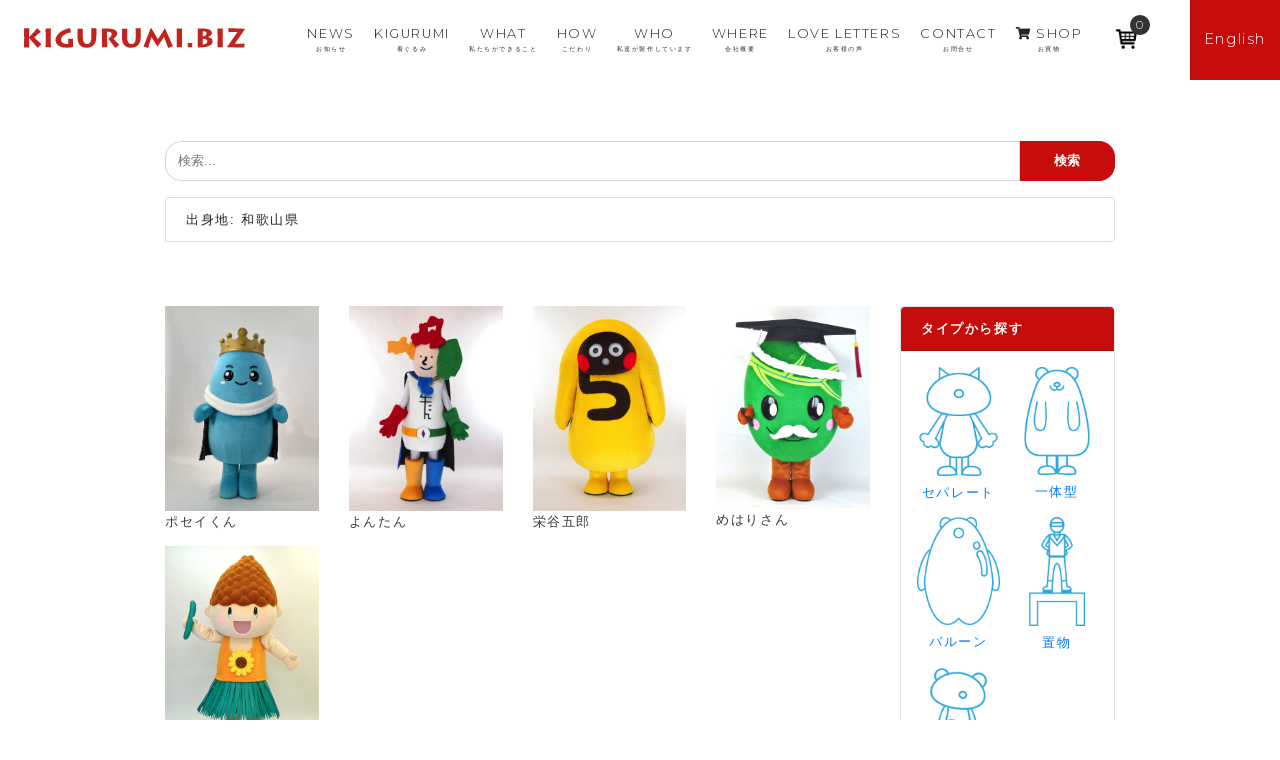

--- FILE ---
content_type: text/html; charset=UTF-8
request_url: https://kigurumi.biz/?kigurumi_birth=birth_wakayama
body_size: 13538
content:
<!doctype html>
<html lang="ja">
<head>
	<!-- Global site tag (gtag.js) - Google Analytics -->
	<script async src="https://www.googletagmanager.com/gtag/js?id=UA-100579334-6"></script>
	<script>
		window.dataLayer = window.dataLayer || [];

		function gtag() {dataLayer.push(arguments);}

		gtag('js', new Date());

		gtag('config', 'UA-100579334-6');
		// gtag('config', 'UA-46053993-1');
	</script>
	<!-- Google Tag Manager -->
	<script>(function(w,d,s,l,i){w[l]=w[l]||[];w[l].push({'gtm.start':
				new Date().getTime(),event:'gtm.js'});var f=d.getElementsByTagName(s)[0],
			j=d.createElement(s),dl=l!='dataLayer'?'&l='+l:'';j.async=true;j.src=
			'https://www.googletagmanager.com/gtm.js?id='+i+dl;f.parentNode.insertBefore(j,f);
		})(window,document,'script','dataLayer','GTM-5NZXK3T');</script>
	<!-- End Google Tag Manager -->
	<!-- ytag -->
	<script async src="https://s.yimg.jp/images/listing/tool/cv/ytag.js"></script>
	<script>
		window.yjDataLayer = window.yjDataLayer || [];
		function ytag() { yjDataLayer.push(arguments); }
		ytag({"type":"ycl_cookie"});
	</script>
	<!-- End ytag -->
	<meta charset="UTF-8">
	<meta name="viewport" content="width=device-width, initial-scale=1, shrink-to-fit=no">
	<link rel="apple-touch-icon" sizes="180x180" href="https://kigurumi.biz/wp-content/themes/bizplus/images/apple-touch-icon.png">
	<link rel="icon" type="image/png" sizes="32x32" href="https://kigurumi.biz/wp-content/themes/bizplus/images/favicon-32x32.png">
	<link rel="icon" type="image/png" sizes="16x16" href="https://kigurumi.biz/wp-content/themes/bizplus/images/favicon-16x16.png">
	<link rel="manifest" href="https://kigurumi.biz/wp-content/themes/bizplus/images/site.webmanifest">
	<link rel="mask-icon" href="https://kigurumi.biz/wp-content/themes/bizplus/images/safari-pinned-tab.svg" color="#5bbad5">
	<link rel="shortcut icon" href="https://kigurumi.biz/wp-content/themes/bizplus/images/favicon.ico">
	<meta name="msapplication-TileColor" content="#da532c">
	<meta name="msapplication-config" content="https://kigurumi.biz/wp-content/themes/bizplus/images/browserconfig.xml">
	<meta name="theme-color" content="#ffffff">
	<meta name="format-detection" content="telephone=no"/>
	<meta name="thumbnail" content="https://kigurumi.biz/wp-content/themes/bizplus/images/thumnail-search.jpg" />
	<script>
		document.addEventListener( 'wpcf7mailsent', function( event ) {
			if(document.URL.match('/en/')){
				location = 'https://kigurumi.biz/en/contact-thanks';
			}else{
				location = 'https://kigurumi.biz/contact-thanks';
			}
		}, false );
	</script>
		<script>
		(function(){
			var w=window,d=document;
			var s="https://app.chatplus.jp/cp.js";
			d["__cp_d"]="https://app.chatplus.jp";
			d["__cp_c"]="4e5a62d9_1";
			//d["__cp_t"]="a";
			var a=d.createElement("script"), m=d.getElementsByTagName("script")[0];
			a.async=true,a.src=s,m.parentNode.insertBefore(a,m);})();
	</script>
		<style>.grecaptcha-badge{display:none;}</style>		<meta name='robots' content='index, follow, max-image-preview:large, max-snippet:-1, max-video-preview:-1' />
	<style>img:is([sizes="auto" i], [sizes^="auto," i]) { contain-intrinsic-size: 3000px 1500px }</style>
	
	<!-- This site is optimized with the Yoast SEO plugin v26.7 - https://yoast.com/wordpress/plugins/seo/ -->
	<title>和歌山県 アーカイブ - KIGURUMI.BIZ 宮崎市の着ぐるみ制作会社</title>
	<meta name="description" content="和歌山県 - KIGURUMI.BIZ 宮崎市の着ぐるみ制作会社" />
	<link rel="canonical" href="https://kigurumi.biz/?kigurumi_birth=birth_wakayama" />
	<meta property="og:locale" content="ja_JP" />
	<meta property="og:type" content="article" />
	<meta property="og:title" content="和歌山県 アーカイブ - KIGURUMI.BIZ 宮崎市の着ぐるみ制作会社" />
	<meta property="og:description" content="和歌山県 - KIGURUMI.BIZ 宮崎市の着ぐるみ制作会社" />
	<meta property="og:url" content="https://kigurumi.biz/?kigurumi_birth=birth_wakayama" />
	<meta property="og:site_name" content="KIGURUMI.BIZ 宮崎市の着ぐるみ制作会社" />
	<meta property="og:image" content="https://kigurumi.biz/wp-content/uploads/2019/03/x20190225-DSC08294.jpg" />
	<meta property="og:image:width" content="2048" />
	<meta property="og:image:height" content="1266" />
	<meta property="og:image:type" content="image/jpeg" />
	<meta name="twitter:card" content="summary_large_image" />
	<script type="application/ld+json" class="yoast-schema-graph">{"@context":"https://schema.org","@graph":[{"@type":"CollectionPage","@id":"https://kigurumi.biz/?kigurumi_birth=birth_wakayama","url":"https://kigurumi.biz/?kigurumi_birth=birth_wakayama","name":"和歌山県 アーカイブ - KIGURUMI.BIZ 宮崎市の着ぐるみ制作会社","isPartOf":{"@id":"https://kigurumi.biz/#website"},"description":"和歌山県 - KIGURUMI.BIZ 宮崎市の着ぐるみ制作会社","breadcrumb":{"@id":"https://kigurumi.biz/?kigurumi_birth=birth_wakayama#breadcrumb"},"inLanguage":"ja"},{"@type":"BreadcrumbList","@id":"https://kigurumi.biz/?kigurumi_birth=birth_wakayama#breadcrumb","itemListElement":[{"@type":"ListItem","position":1,"name":"Home","item":"https://kigurumi.biz/"},{"@type":"ListItem","position":2,"name":"Kansai region","item":"https://kigurumi.biz/en/?kigurumi_birth=area_kansai"},{"@type":"ListItem","position":3,"name":"和歌山県"}]},{"@type":"WebSite","@id":"https://kigurumi.biz/#website","url":"https://kigurumi.biz/","name":"KIGURUMI.BIZ 宮崎市の着ぐるみ制作会社","description":"KIGURUMI.BIZ 宮崎市の着ぐるみ制作会社","potentialAction":[{"@type":"SearchAction","target":{"@type":"EntryPoint","urlTemplate":"https://kigurumi.biz/?s={search_term_string}"},"query-input":{"@type":"PropertyValueSpecification","valueRequired":true,"valueName":"search_term_string"}}],"inLanguage":"ja"}]}</script>
	<!-- / Yoast SEO plugin. -->


<link rel='dns-prefetch' href='//cdn.linearicons.com' />
<link rel='dns-prefetch' href='//ajax.googleapis.com' />
<link rel='dns-prefetch' href='//ajaxzip3.github.io' />
<link rel='dns-prefetch' href='//code.jquery.com' />
<link rel='dns-prefetch' href='//yubinbango.github.io' />
<link rel='dns-prefetch' href='//unpkg.com' />
<link rel='dns-prefetch' href='//fonts.googleapis.com' />
<script type="text/javascript">
/* <![CDATA[ */
window._wpemojiSettings = {"baseUrl":"https:\/\/s.w.org\/images\/core\/emoji\/16.0.1\/72x72\/","ext":".png","svgUrl":"https:\/\/s.w.org\/images\/core\/emoji\/16.0.1\/svg\/","svgExt":".svg","source":{"concatemoji":"https:\/\/kigurumi.biz\/wp-includes\/js\/wp-emoji-release.min.js?ver=84c9a8470b9ea589db0dfdde0a9a9550"}};
/*! This file is auto-generated */
!function(s,n){var o,i,e;function c(e){try{var t={supportTests:e,timestamp:(new Date).valueOf()};sessionStorage.setItem(o,JSON.stringify(t))}catch(e){}}function p(e,t,n){e.clearRect(0,0,e.canvas.width,e.canvas.height),e.fillText(t,0,0);var t=new Uint32Array(e.getImageData(0,0,e.canvas.width,e.canvas.height).data),a=(e.clearRect(0,0,e.canvas.width,e.canvas.height),e.fillText(n,0,0),new Uint32Array(e.getImageData(0,0,e.canvas.width,e.canvas.height).data));return t.every(function(e,t){return e===a[t]})}function u(e,t){e.clearRect(0,0,e.canvas.width,e.canvas.height),e.fillText(t,0,0);for(var n=e.getImageData(16,16,1,1),a=0;a<n.data.length;a++)if(0!==n.data[a])return!1;return!0}function f(e,t,n,a){switch(t){case"flag":return n(e,"\ud83c\udff3\ufe0f\u200d\u26a7\ufe0f","\ud83c\udff3\ufe0f\u200b\u26a7\ufe0f")?!1:!n(e,"\ud83c\udde8\ud83c\uddf6","\ud83c\udde8\u200b\ud83c\uddf6")&&!n(e,"\ud83c\udff4\udb40\udc67\udb40\udc62\udb40\udc65\udb40\udc6e\udb40\udc67\udb40\udc7f","\ud83c\udff4\u200b\udb40\udc67\u200b\udb40\udc62\u200b\udb40\udc65\u200b\udb40\udc6e\u200b\udb40\udc67\u200b\udb40\udc7f");case"emoji":return!a(e,"\ud83e\udedf")}return!1}function g(e,t,n,a){var r="undefined"!=typeof WorkerGlobalScope&&self instanceof WorkerGlobalScope?new OffscreenCanvas(300,150):s.createElement("canvas"),o=r.getContext("2d",{willReadFrequently:!0}),i=(o.textBaseline="top",o.font="600 32px Arial",{});return e.forEach(function(e){i[e]=t(o,e,n,a)}),i}function t(e){var t=s.createElement("script");t.src=e,t.defer=!0,s.head.appendChild(t)}"undefined"!=typeof Promise&&(o="wpEmojiSettingsSupports",i=["flag","emoji"],n.supports={everything:!0,everythingExceptFlag:!0},e=new Promise(function(e){s.addEventListener("DOMContentLoaded",e,{once:!0})}),new Promise(function(t){var n=function(){try{var e=JSON.parse(sessionStorage.getItem(o));if("object"==typeof e&&"number"==typeof e.timestamp&&(new Date).valueOf()<e.timestamp+604800&&"object"==typeof e.supportTests)return e.supportTests}catch(e){}return null}();if(!n){if("undefined"!=typeof Worker&&"undefined"!=typeof OffscreenCanvas&&"undefined"!=typeof URL&&URL.createObjectURL&&"undefined"!=typeof Blob)try{var e="postMessage("+g.toString()+"("+[JSON.stringify(i),f.toString(),p.toString(),u.toString()].join(",")+"));",a=new Blob([e],{type:"text/javascript"}),r=new Worker(URL.createObjectURL(a),{name:"wpTestEmojiSupports"});return void(r.onmessage=function(e){c(n=e.data),r.terminate(),t(n)})}catch(e){}c(n=g(i,f,p,u))}t(n)}).then(function(e){for(var t in e)n.supports[t]=e[t],n.supports.everything=n.supports.everything&&n.supports[t],"flag"!==t&&(n.supports.everythingExceptFlag=n.supports.everythingExceptFlag&&n.supports[t]);n.supports.everythingExceptFlag=n.supports.everythingExceptFlag&&!n.supports.flag,n.DOMReady=!1,n.readyCallback=function(){n.DOMReady=!0}}).then(function(){return e}).then(function(){var e;n.supports.everything||(n.readyCallback(),(e=n.source||{}).concatemoji?t(e.concatemoji):e.wpemoji&&e.twemoji&&(t(e.twemoji),t(e.wpemoji)))}))}((window,document),window._wpemojiSettings);
/* ]]> */
</script>
<style id='wp-emoji-styles-inline-css' type='text/css'>

	img.wp-smiley, img.emoji {
		display: inline !important;
		border: none !important;
		box-shadow: none !important;
		height: 1em !important;
		width: 1em !important;
		margin: 0 0.07em !important;
		vertical-align: -0.1em !important;
		background: none !important;
		padding: 0 !important;
	}
</style>
<link rel='stylesheet' id='wp-block-library-css' href='https://kigurumi.biz/wp-includes/css/dist/block-library/style.min.css?ver=84c9a8470b9ea589db0dfdde0a9a9550' type='text/css' media='all' />
<style id='classic-theme-styles-inline-css' type='text/css'>
/*! This file is auto-generated */
.wp-block-button__link{color:#fff;background-color:#32373c;border-radius:9999px;box-shadow:none;text-decoration:none;padding:calc(.667em + 2px) calc(1.333em + 2px);font-size:1.125em}.wp-block-file__button{background:#32373c;color:#fff;text-decoration:none}
</style>
<style id='global-styles-inline-css' type='text/css'>
:root{--wp--preset--aspect-ratio--square: 1;--wp--preset--aspect-ratio--4-3: 4/3;--wp--preset--aspect-ratio--3-4: 3/4;--wp--preset--aspect-ratio--3-2: 3/2;--wp--preset--aspect-ratio--2-3: 2/3;--wp--preset--aspect-ratio--16-9: 16/9;--wp--preset--aspect-ratio--9-16: 9/16;--wp--preset--color--black: #000000;--wp--preset--color--cyan-bluish-gray: #abb8c3;--wp--preset--color--white: #ffffff;--wp--preset--color--pale-pink: #f78da7;--wp--preset--color--vivid-red: #cf2e2e;--wp--preset--color--luminous-vivid-orange: #ff6900;--wp--preset--color--luminous-vivid-amber: #fcb900;--wp--preset--color--light-green-cyan: #7bdcb5;--wp--preset--color--vivid-green-cyan: #00d084;--wp--preset--color--pale-cyan-blue: #8ed1fc;--wp--preset--color--vivid-cyan-blue: #0693e3;--wp--preset--color--vivid-purple: #9b51e0;--wp--preset--gradient--vivid-cyan-blue-to-vivid-purple: linear-gradient(135deg,rgba(6,147,227,1) 0%,rgb(155,81,224) 100%);--wp--preset--gradient--light-green-cyan-to-vivid-green-cyan: linear-gradient(135deg,rgb(122,220,180) 0%,rgb(0,208,130) 100%);--wp--preset--gradient--luminous-vivid-amber-to-luminous-vivid-orange: linear-gradient(135deg,rgba(252,185,0,1) 0%,rgba(255,105,0,1) 100%);--wp--preset--gradient--luminous-vivid-orange-to-vivid-red: linear-gradient(135deg,rgba(255,105,0,1) 0%,rgb(207,46,46) 100%);--wp--preset--gradient--very-light-gray-to-cyan-bluish-gray: linear-gradient(135deg,rgb(238,238,238) 0%,rgb(169,184,195) 100%);--wp--preset--gradient--cool-to-warm-spectrum: linear-gradient(135deg,rgb(74,234,220) 0%,rgb(151,120,209) 20%,rgb(207,42,186) 40%,rgb(238,44,130) 60%,rgb(251,105,98) 80%,rgb(254,248,76) 100%);--wp--preset--gradient--blush-light-purple: linear-gradient(135deg,rgb(255,206,236) 0%,rgb(152,150,240) 100%);--wp--preset--gradient--blush-bordeaux: linear-gradient(135deg,rgb(254,205,165) 0%,rgb(254,45,45) 50%,rgb(107,0,62) 100%);--wp--preset--gradient--luminous-dusk: linear-gradient(135deg,rgb(255,203,112) 0%,rgb(199,81,192) 50%,rgb(65,88,208) 100%);--wp--preset--gradient--pale-ocean: linear-gradient(135deg,rgb(255,245,203) 0%,rgb(182,227,212) 50%,rgb(51,167,181) 100%);--wp--preset--gradient--electric-grass: linear-gradient(135deg,rgb(202,248,128) 0%,rgb(113,206,126) 100%);--wp--preset--gradient--midnight: linear-gradient(135deg,rgb(2,3,129) 0%,rgb(40,116,252) 100%);--wp--preset--font-size--small: 13px;--wp--preset--font-size--medium: 20px;--wp--preset--font-size--large: 36px;--wp--preset--font-size--x-large: 42px;--wp--preset--spacing--20: 0.44rem;--wp--preset--spacing--30: 0.67rem;--wp--preset--spacing--40: 1rem;--wp--preset--spacing--50: 1.5rem;--wp--preset--spacing--60: 2.25rem;--wp--preset--spacing--70: 3.38rem;--wp--preset--spacing--80: 5.06rem;--wp--preset--shadow--natural: 6px 6px 9px rgba(0, 0, 0, 0.2);--wp--preset--shadow--deep: 12px 12px 50px rgba(0, 0, 0, 0.4);--wp--preset--shadow--sharp: 6px 6px 0px rgba(0, 0, 0, 0.2);--wp--preset--shadow--outlined: 6px 6px 0px -3px rgba(255, 255, 255, 1), 6px 6px rgba(0, 0, 0, 1);--wp--preset--shadow--crisp: 6px 6px 0px rgba(0, 0, 0, 1);}:where(.is-layout-flex){gap: 0.5em;}:where(.is-layout-grid){gap: 0.5em;}body .is-layout-flex{display: flex;}.is-layout-flex{flex-wrap: wrap;align-items: center;}.is-layout-flex > :is(*, div){margin: 0;}body .is-layout-grid{display: grid;}.is-layout-grid > :is(*, div){margin: 0;}:where(.wp-block-columns.is-layout-flex){gap: 2em;}:where(.wp-block-columns.is-layout-grid){gap: 2em;}:where(.wp-block-post-template.is-layout-flex){gap: 1.25em;}:where(.wp-block-post-template.is-layout-grid){gap: 1.25em;}.has-black-color{color: var(--wp--preset--color--black) !important;}.has-cyan-bluish-gray-color{color: var(--wp--preset--color--cyan-bluish-gray) !important;}.has-white-color{color: var(--wp--preset--color--white) !important;}.has-pale-pink-color{color: var(--wp--preset--color--pale-pink) !important;}.has-vivid-red-color{color: var(--wp--preset--color--vivid-red) !important;}.has-luminous-vivid-orange-color{color: var(--wp--preset--color--luminous-vivid-orange) !important;}.has-luminous-vivid-amber-color{color: var(--wp--preset--color--luminous-vivid-amber) !important;}.has-light-green-cyan-color{color: var(--wp--preset--color--light-green-cyan) !important;}.has-vivid-green-cyan-color{color: var(--wp--preset--color--vivid-green-cyan) !important;}.has-pale-cyan-blue-color{color: var(--wp--preset--color--pale-cyan-blue) !important;}.has-vivid-cyan-blue-color{color: var(--wp--preset--color--vivid-cyan-blue) !important;}.has-vivid-purple-color{color: var(--wp--preset--color--vivid-purple) !important;}.has-black-background-color{background-color: var(--wp--preset--color--black) !important;}.has-cyan-bluish-gray-background-color{background-color: var(--wp--preset--color--cyan-bluish-gray) !important;}.has-white-background-color{background-color: var(--wp--preset--color--white) !important;}.has-pale-pink-background-color{background-color: var(--wp--preset--color--pale-pink) !important;}.has-vivid-red-background-color{background-color: var(--wp--preset--color--vivid-red) !important;}.has-luminous-vivid-orange-background-color{background-color: var(--wp--preset--color--luminous-vivid-orange) !important;}.has-luminous-vivid-amber-background-color{background-color: var(--wp--preset--color--luminous-vivid-amber) !important;}.has-light-green-cyan-background-color{background-color: var(--wp--preset--color--light-green-cyan) !important;}.has-vivid-green-cyan-background-color{background-color: var(--wp--preset--color--vivid-green-cyan) !important;}.has-pale-cyan-blue-background-color{background-color: var(--wp--preset--color--pale-cyan-blue) !important;}.has-vivid-cyan-blue-background-color{background-color: var(--wp--preset--color--vivid-cyan-blue) !important;}.has-vivid-purple-background-color{background-color: var(--wp--preset--color--vivid-purple) !important;}.has-black-border-color{border-color: var(--wp--preset--color--black) !important;}.has-cyan-bluish-gray-border-color{border-color: var(--wp--preset--color--cyan-bluish-gray) !important;}.has-white-border-color{border-color: var(--wp--preset--color--white) !important;}.has-pale-pink-border-color{border-color: var(--wp--preset--color--pale-pink) !important;}.has-vivid-red-border-color{border-color: var(--wp--preset--color--vivid-red) !important;}.has-luminous-vivid-orange-border-color{border-color: var(--wp--preset--color--luminous-vivid-orange) !important;}.has-luminous-vivid-amber-border-color{border-color: var(--wp--preset--color--luminous-vivid-amber) !important;}.has-light-green-cyan-border-color{border-color: var(--wp--preset--color--light-green-cyan) !important;}.has-vivid-green-cyan-border-color{border-color: var(--wp--preset--color--vivid-green-cyan) !important;}.has-pale-cyan-blue-border-color{border-color: var(--wp--preset--color--pale-cyan-blue) !important;}.has-vivid-cyan-blue-border-color{border-color: var(--wp--preset--color--vivid-cyan-blue) !important;}.has-vivid-purple-border-color{border-color: var(--wp--preset--color--vivid-purple) !important;}.has-vivid-cyan-blue-to-vivid-purple-gradient-background{background: var(--wp--preset--gradient--vivid-cyan-blue-to-vivid-purple) !important;}.has-light-green-cyan-to-vivid-green-cyan-gradient-background{background: var(--wp--preset--gradient--light-green-cyan-to-vivid-green-cyan) !important;}.has-luminous-vivid-amber-to-luminous-vivid-orange-gradient-background{background: var(--wp--preset--gradient--luminous-vivid-amber-to-luminous-vivid-orange) !important;}.has-luminous-vivid-orange-to-vivid-red-gradient-background{background: var(--wp--preset--gradient--luminous-vivid-orange-to-vivid-red) !important;}.has-very-light-gray-to-cyan-bluish-gray-gradient-background{background: var(--wp--preset--gradient--very-light-gray-to-cyan-bluish-gray) !important;}.has-cool-to-warm-spectrum-gradient-background{background: var(--wp--preset--gradient--cool-to-warm-spectrum) !important;}.has-blush-light-purple-gradient-background{background: var(--wp--preset--gradient--blush-light-purple) !important;}.has-blush-bordeaux-gradient-background{background: var(--wp--preset--gradient--blush-bordeaux) !important;}.has-luminous-dusk-gradient-background{background: var(--wp--preset--gradient--luminous-dusk) !important;}.has-pale-ocean-gradient-background{background: var(--wp--preset--gradient--pale-ocean) !important;}.has-electric-grass-gradient-background{background: var(--wp--preset--gradient--electric-grass) !important;}.has-midnight-gradient-background{background: var(--wp--preset--gradient--midnight) !important;}.has-small-font-size{font-size: var(--wp--preset--font-size--small) !important;}.has-medium-font-size{font-size: var(--wp--preset--font-size--medium) !important;}.has-large-font-size{font-size: var(--wp--preset--font-size--large) !important;}.has-x-large-font-size{font-size: var(--wp--preset--font-size--x-large) !important;}
:where(.wp-block-post-template.is-layout-flex){gap: 1.25em;}:where(.wp-block-post-template.is-layout-grid){gap: 1.25em;}
:where(.wp-block-columns.is-layout-flex){gap: 2em;}:where(.wp-block-columns.is-layout-grid){gap: 2em;}
:root :where(.wp-block-pullquote){font-size: 1.5em;line-height: 1.6;}
</style>
<link rel='stylesheet' id='bogo-css' href='https://kigurumi.biz/wp-content/plugins/bogo/includes/css/style.css?ver=3.9.1' type='text/css' media='all' />
<link rel='stylesheet' id='contact-form-7-css' href='https://kigurumi.biz/wp-content/plugins/contact-form-7/includes/css/styles.css?ver=6.1.4' type='text/css' media='all' />
<link rel='stylesheet' id='related_products_style-css' href='https://kigurumi.biz/wp-content/plugins/related-products-manager-woocommerce/includes/css/related-products.css?ver=1.0' type='text/css' media='all' />
<link rel='stylesheet' id='searchandfilter-css' href='https://kigurumi.biz/wp-content/plugins/search-filter/style.css?ver=1' type='text/css' media='all' />
<link rel='stylesheet' id='woo-custom-related-products-css' href='https://kigurumi.biz/wp-content/plugins/woo-custom-related-products/public/css/woo-custom-related-products-public.css' type='text/css' media='all' />
<link rel='stylesheet' id='wmc-template1-css' href='https://kigurumi.biz/wp-content/plugins/woo-minicart/assets/css/wmc-default-template.css?ver=2.0.6' type='text/css' media='all' />
<link rel='stylesheet' id='woocommerce-smallscreen-css' href='https://kigurumi.biz/wp-content/plugins/woocommerce/assets/css/woocommerce-smallscreen.css?ver=10.4.3' type='text/css' media='only screen and (max-width: 768px)' />
<link rel='stylesheet' id='woocommerce-general-css' href='https://kigurumi.biz/wp-content/plugins/woocommerce/assets/css/woocommerce.css?ver=10.4.3' type='text/css' media='all' />
<style id='woocommerce-inline-inline-css' type='text/css'>
.woocommerce form .form-row .required { visibility: visible; }
</style>
<link rel='stylesheet' id='_s-font-css' href='//fonts.googleapis.com/css?family=Montserrat%3A300%2C500&#038;ver=6.8.3' type='text/css' media='all' />
<link rel='stylesheet' id='_s-luminous-basic-css' href='https://kigurumi.biz/wp-content/themes/bizplus/lib/luminous-master/dist/luminous-basic.min.css?ver=84c9a8470b9ea589db0dfdde0a9a9550' type='text/css' media='all' />
<link rel='stylesheet' id='_s-style-css' href='https://kigurumi.biz/wp-content/themes/bizplus/style.css?ver=1675407694' type='text/css' media='all' />
<link rel='stylesheet' id='_s-styles-css' href='https://kigurumi.biz/wp-content/themes/bizplus/css/styles.css?ver=1703120798' type='text/css' media='all' />
<link rel='stylesheet' id='_s-woocommerce-style-css' href='https://kigurumi.biz/wp-content/themes/bizplus/woocommerce.css?ver=84c9a8470b9ea589db0dfdde0a9a9550' type='text/css' media='all' />
<style id='_s-woocommerce-style-inline-css' type='text/css'>
@font-face {
			font-family: "star";
			src: url("https://kigurumi.biz/wp-content/plugins/woocommerce/assets/fonts/star.eot");
			src: url("https://kigurumi.biz/wp-content/plugins/woocommerce/assets/fonts/star.eot?#iefix") format("embedded-opentype"),
				url("https://kigurumi.biz/wp-content/plugins/woocommerce/assets/fonts/star.woff") format("woff"),
				url("https://kigurumi.biz/wp-content/plugins/woocommerce/assets/fonts/star.ttf") format("truetype"),
				url("https://kigurumi.biz/wp-content/plugins/woocommerce/assets/fonts/star.svg#star") format("svg");
			font-weight: normal;
			font-style: normal;
		}
</style>
<script type="text/javascript" src="//ajax.googleapis.com/ajax/libs/jquery/3.3.1/jquery.min.js?ver=84c9a8470b9ea589db0dfdde0a9a9550" id="jquery-js"></script>
<script type="text/javascript" src="https://kigurumi.biz/wp-content/plugins/woo-custom-related-products/public/js/woo-custom-related-products-public.js" id="woo-custom-related-products-js"></script>
<script type="text/javascript" src="https://kigurumi.biz/wp-content/plugins/woocommerce/assets/js/jquery-blockui/jquery.blockUI.min.js?ver=2.7.0-wc.10.4.3" id="wc-jquery-blockui-js" defer="defer" data-wp-strategy="defer"></script>
<script type="text/javascript" id="wc-add-to-cart-js-extra">
/* <![CDATA[ */
var wc_add_to_cart_params = {"ajax_url":"\/wp-admin\/admin-ajax.php","wc_ajax_url":"\/?wc-ajax=%%endpoint%%","i18n_view_cart":"\u304a\u8cb7\u3044\u7269\u30ab\u30b4\u3092\u8868\u793a","cart_url":"https:\/\/kigurumi.biz\/cart","is_cart":"","cart_redirect_after_add":"yes"};
/* ]]> */
</script>
<script type="text/javascript" src="https://kigurumi.biz/wp-content/plugins/woocommerce/assets/js/frontend/add-to-cart.min.js?ver=10.4.3" id="wc-add-to-cart-js" defer="defer" data-wp-strategy="defer"></script>
<script type="text/javascript" src="https://kigurumi.biz/wp-content/plugins/woocommerce/assets/js/js-cookie/js.cookie.min.js?ver=2.1.4-wc.10.4.3" id="wc-js-cookie-js" defer="defer" data-wp-strategy="defer"></script>
<script type="text/javascript" id="woocommerce-js-extra">
/* <![CDATA[ */
var woocommerce_params = {"ajax_url":"\/wp-admin\/admin-ajax.php","wc_ajax_url":"\/?wc-ajax=%%endpoint%%","i18n_password_show":"\u30d1\u30b9\u30ef\u30fc\u30c9\u3092\u8868\u793a","i18n_password_hide":"\u30d1\u30b9\u30ef\u30fc\u30c9\u3092\u96a0\u3059"};
/* ]]> */
</script>
<script type="text/javascript" src="https://kigurumi.biz/wp-content/plugins/woocommerce/assets/js/frontend/woocommerce.min.js?ver=10.4.3" id="woocommerce-js" defer="defer" data-wp-strategy="defer"></script>
<script type="text/javascript" src="//cdn.linearicons.com/free/1.0.0/svgembedder.min.js?ver=84c9a8470b9ea589db0dfdde0a9a9550" id="_s-svgembedder-js"></script>
<script type="text/javascript" src="//ajaxzip3.github.io/ajaxzip3.js?ver=84c9a8470b9ea589db0dfdde0a9a9550" id="ajaxzip3-js"></script>
<script type="text/javascript" src="//code.jquery.com/jquery-migrate-1.4.1.min.js?ver=84c9a8470b9ea589db0dfdde0a9a9550" id="_s-jquery-migrate-js"></script>
<script type="text/javascript" src="//yubinbango.github.io/yubinbango/yubinbango.js" id="yubinbango-js"></script>
<link rel="https://api.w.org/" href="https://kigurumi.biz/wp-json/" /><link rel="alternate" title="JSON" type="application/json" href="https://kigurumi.biz/wp-json/wp/v2/kigurumi_birth/77" /><link rel="EditURI" type="application/rsd+xml" title="RSD" href="https://kigurumi.biz/xmlrpc.php?rsd" />
<link rel="alternate" href="https://kigurumi.biz/?kigurumi_birth=birth_wakayama" hreflang="ja" />
<link rel="alternate" href="https://kigurumi.biz/en/?kigurumi_birth=birth_wakayama" hreflang="en-US" />
<style>:root {
			--lazy-loader-animation-duration: 300ms;
		}
		  
		.lazyload {
	display: block;
}

.lazyload,
        .lazyloading {
			opacity: 0;
		}


		.lazyloaded {
			opacity: 1;
			transition: opacity 300ms;
			transition: opacity var(--lazy-loader-animation-duration);
		}</style><noscript><style>.lazyload { display: none; } .lazyload[class*="lazy-loader-background-element-"] { display: block; opacity: 1; }</style></noscript><style type="text/css">
    .wmc-count{
    background-color: #333 !important;
    }
    .wmc-count{
    color: #fff !important;
    }
    .wmc-content h3{
    background-color: #333 !important;
    color: #fff !important;
    }
    a.wmc-view-cart{
    background-color: #333 !important;
    color: #fff !important;
    }
    a.wmc-view-cart:hover{
    background-color: #333 !important;
    color: #fff !important;
    }
    a.wmc-checkout{
    background-color: #333 !important;
    color: #fff !important;
    }
    a.wmc-checkout:hover{
    background-color: #333 !important;
    color: #fff !important;
    }
        .wmc-cart-wrapper{
    right: 50px;
    top: 150px;
    }
    .wmc-cart{
    right: 10px;
    }
    </style>
		<style type="text/css">
							.wmc-cart-wrapper { right: 50px; top: 150px; }
				.wmc-cart { right: 10px; }
					</style>
			<noscript><style>.woocommerce-product-gallery{ opacity: 1 !important; }</style></noscript>
	<style type="text/css">.recentcomments a{display:inline !important;padding:0 !important;margin:0 !important;}</style></head>

<body class="archive tax-kigurumi_birth term-birth_wakayama term-77 wp-theme-bizplus theme-bizplus ja woocommerce-no-js hfeed woocommerce-active" id="top" style="position:relative;">
<!-- Google Tag Manager (noscript) -->
<noscript><iframe src="https://www.googletagmanager.com/ns.html?id=GTM-5NZXK3T" height="0" width="0" style="display:none;visibility:hidden"></iframe></noscript>
<!-- End Google Tag Manager (noscript) -->
<header class="d-flex justify-content-between py-2 px-1 px-md-3">
	<h1 class="logo">
		<a href="https://kigurumi.biz/">
			<img src="https://kigurumi.biz/wp-content/themes/bizplus/images/logo-kigurumibiz.svg" alt="KIGURUMI.BIZ">
		</a>
	</h1>
	<a class="nav-button" href="#">
		<span></span>
		<span></span>
		<span></span>
	</a>

	
	<nav class="nav-wrap">
		
			<ul class="nav justify-content-end align-items-center en-3 pr-0">
				<li class="nav-item text-center">
					<a class="nav-link" href="https://kigurumi.biz/news">
						NEWS<br>
						<p class="x-small min lh-15 mb-0">お知らせ</p>
					</a>
				</li>
				<li class="nav-item text-center">
					<a class="nav-link" href="https://kigurumi.biz/kigurumi">
						KIGURUMI<br>
						<p class="x-small min lh-15 mb-0">着ぐるみ</p>
					</a>
				</li>
				<li class="nav-item text-center">
					<a class="nav-link" href="https://kigurumi.biz/what">
						WHAT<br>
						<p class="x-small min lh-15 mb-0">私たちができること</p>
					</a>
				</li>
				<li class="nav-item text-center">
					<a class="nav-link" href="https://kigurumi.biz/how">
						HOW<br>
						<p class="x-small min lh-15 mb-0">こだわり</p>
					</a>
				</li>
				<li class="nav-item text-center">
					<a class="nav-link" href="https://kigurumi.biz/who-archive">
						WHO<br>
						<p class="x-small min lh-15 mb-0">私達が製作しています</p>
					</a>
				</li>
				<li class="nav-item text-center">
					<a class="nav-link" href="https://kigurumi.biz/where">
						WHERE<br>
						<p class="x-small min lh-15 mb-0">会社概要</p>
					</a>
				</li>
				<li class="nav-item text-center">
					<a class="nav-link" href="https://kigurumi.biz/love-lettres">
						LOVE LETTERS<br>
						<p class="x-small min lh-15 mb-0">お客様の声</p>
					</a>
				</li>
				<li class="nav-item text-center">
					<a class="nav-link" href="https://kigurumi.biz/contact">
						CONTACT<br>
						<p class="x-small min lh-15 mb-0">お問合せ</p>
					</a>
				</li>
				<li class="nav-item text-center">
					<a class="nav-link" href="https://kigurumi.biz/shop">
						<i class="fas fa-shopping-cart"></i> SHOP<br>
						<p class="x-small min lh-15 mb-0">お買物</p>
					</a>
				</li>
				<li class="nav-item text-center pl-4 pr-2 d-none d-md-block">
					<div class="wmc-cart-wrapper shortcode-wrapper">
	<a class="wmc-cart" href="javascript:void(0)" aria-label="Open mini cart">
		<img src="https://kigurumi.biz/wp-content/plugins/woo-minicart/assets/graphics/wmc-icon-2.png" alt="Mini Cart" width="50" height="50">
		<span class="wmc-count">0</span>
	</a>
	
	<div class="wmc-content wmc-empty">
		<h3>カートは空です。</h3>
	</div>
</div> 				</li>
<!--				<li class="nav-item text-center px-2 d-none d-md-block">-->
<!--					<a href="--><!--my-account" class="text-dark">-->
<!--						<i class="fas fa-user fa-lg"></i>-->
<!--					</a>-->
<!--				</li>-->
				<ul class="bogo-language-switcher language my-n3 mr-n3 ml-3 d-none d-xl-flex"><li class="en-US en first lan-item first-lang text-center"><a class="d-block" rel="alternate" hreflang="en-US" href="https://kigurumi.biz/en/?kigurumi_birth=birth_wakayama" title="英語">English</a></li>
<li class="ja current last lan-item second-lang text-center"><a class="d-block" rel="alternate" hreflang="ja" href="https://kigurumi.biz/?kigurumi_birth=birth_wakayama" title="日本語">JP</a></li>
</ul>
			</ul>

					</nav>
</header>
<main>

<section class="container">
	<div class="row pt-4 pt-md-8">
		<div class="col-12 mb-2">
			
				<form action="" method="post" class="searchandfilter">
					<div><input type="hidden" name="ofpost_types[]" value="kigurumi" /><ul><li><input type="text" name="ofsearch" placeholder="検索..." value=""></li><li><input type="hidden" id="_searchandfilter_nonce" name="_searchandfilter_nonce" value="f6ab0dbbc8" /><input type="hidden" name="_wp_http_referer" value="/?kigurumi_birth=birth_wakayama" /><input type="hidden" name="ofsubmitted" value="1"><input type="submit" value="検索"></li></ul></div></form>		</div>
		<div class="col-12">
				</div>
		<div class="col-12">
		<ul class="list-group list-group-horizontal small">
																	<li class="list-group-item flex-md-fill">出身地: 和歌山県</li>
			
			</ul>
</div>
	</div>
</section>

<div class="container">
	<div class="row pt-4 pt-md-8">
		<div class="col-md-9">
			<div class="row">
									<div class="col-md-3 col-6 mb-2">
						<a href="https://kigurumi.biz/kigurumi/34462" class="mb-2">
															<img src="https://kigurumi.biz/wp-content/uploads/2025/03/IMG_1165.jpeg" alt="" class="w-100 mb-0">
														<h2 class="mb-0 h6 text-dark"><small>ポセイくん</small></h2>
						</a>
					</div>
									<div class="col-md-3 col-6 mb-2">
						<a href="https://kigurumi.biz/kigurumi/2534" class="mb-2">
															<img src="https://kigurumi.biz/wp-content/uploads/2019/08/11141157_54656fb0c35af.jpg" alt="" class="w-100 mb-0">
														<h2 class="mb-0 h6 text-dark"><small>よんたん</small></h2>
						</a>
					</div>
									<div class="col-md-3 col-6 mb-2">
						<a href="https://kigurumi.biz/kigurumi/2574" class="mb-2">
															<img src="https://kigurumi.biz/wp-content/uploads/2019/08/04151040_534c8e1486926.jpg" alt="" class="w-100 mb-0">
														<h2 class="mb-0 h6 text-dark"><small>栄谷五郎</small></h2>
						</a>
					</div>
									<div class="col-md-3 col-6 mb-2">
						<a href="https://kigurumi.biz/kigurumi/2617" class="mb-2">
															<img src="https://kigurumi.biz/wp-content/uploads/2019/08/11191543_528b088a87abf.jpg" alt="" class="w-100 mb-0">
														<h2 class="mb-0 h6 text-dark"><small>めはりさん</small></h2>
						</a>
					</div>
									<div class="col-md-3 col-6 mb-2">
						<a href="https://kigurumi.biz/kigurumi/2853" class="mb-2">
															<img src="https://kigurumi.biz/wp-content/uploads/2019/08/11081330_527c68cf70484.jpg" alt="" class="w-100 mb-0">
														<h2 class="mb-0 h6 text-dark"><small>まつりん&#038;ぼっくりん</small></h2>
						</a>
					</div>
											</div>
			<div class="row">
				<div class="col-12">
									</div>
			</div>
		</div>


		<div class="col-md-3 small">
			
			<div class="border rounded mb-2 mb-md-4 p-1">
				<p class="text-white border-red bg-red font-weight-bold cat-list-tle mb-1 mx-n1 mt-n1 rounded-top">タイプから探す</p>				<div class="row no-gutters">
											<div class="col-6">
							<div class="p-1">
								<a href="https://kigurumi.biz/?kigurumi_types=type_separate">
																	<img src="https://kigurumi.biz/wp-content/uploads/2019/10/cat-separate-1.png" alt="" class="w-100 mb-1">
																	<p class="text-center mb-0" style="line-height:1.4">セパレート</p>
																	</a>
							</div>
						</div>
											<div class="col-6">
							<div class="p-1">
								<a href="https://kigurumi.biz/?kigurumi_types=type_ittai">
																	<img src="https://kigurumi.biz/wp-content/uploads/2019/10/cat-ittai-1.png" alt="" class="w-100 mb-1">
																	<p class="text-center mb-0" style="line-height:1.4">一体型</p>
																	</a>
							</div>
						</div>
											<div class="col-6">
							<div class="p-1">
								<a href="https://kigurumi.biz/?kigurumi_types=type_balloon">
																	<img src="https://kigurumi.biz/wp-content/uploads/2019/10/cat-balloon.png" alt="" class="w-100 mb-1">
																	<p class="text-center mb-0" style="line-height:1.4">バルーン</p>
																	</a>
							</div>
						</div>
											<div class="col-6">
							<div class="p-1">
								<a href="https://kigurumi.biz/?kigurumi_types=type_okimono">
																	<img src="https://kigurumi.biz/wp-content/uploads/2020/04/cat-okimono-1.png" alt="" class="w-100 mb-1">
																	<p class="text-center mb-0" style="line-height:1.4">置物</p>
																	</a>
							</div>
						</div>
											<div class="col-6">
							<div class="p-1">
								<a href="https://kigurumi.biz/?kigurumi_types=puppe">
																	<img src="https://kigurumi.biz/wp-content/uploads/2021/03/cat-puppe-3.png" alt="" class="w-100 mb-1">
																	<p class="text-center mb-0" style="line-height:1.4">ぬいぐるみ・パペット</p>
																	</a>
							</div>
						</div>
									</div>
			</div>
			
						<ul class="list-group mb-2 mb-md-4">
				<li class="list-group-item text-white border-red bg-red font-weight-bold">テーマから探す</li>				<li class="list-group-item"><a href="https://kigurumi.biz/?kigurumi_theme=theme_inu">いぬ</a></li><li class="list-group-item"><a href="https://kigurumi.biz/?kigurumi_theme=theme_neko">ねこ</a></li><li class="list-group-item"><a href="https://kigurumi.biz/?kigurumi_theme=theme_kuma">くま　パンダ</a></li><li class="list-group-item"><a href="https://kigurumi.biz/?kigurumi_theme=theme_zou">ぞう</a></li><li class="list-group-item"><a href="https://kigurumi.biz/?kigurumi_theme=theme_ushi">うし　うま　しか</a></li><li class="list-group-item"><a href="https://kigurumi.biz/?kigurumi_theme=theme_usagi">うさぎ</a></li><li class="list-group-item"><a href="https://kigurumi.biz/?kigurumi_theme=theme_tanuki">たぬき</a></li><li class="list-group-item"><a href="https://kigurumi.biz/?kigurumi_theme=theme_buta">ブタ・いのしし</a></li><li class="list-group-item"><a href="https://kigurumi.biz/?kigurumi_theme=theme_tori">とり</a></li><li class="list-group-item"><a href="https://kigurumi.biz/?kigurumi_theme=theme_raion">ライオン　トラ</a></li><li class="list-group-item"><a href="https://kigurumi.biz/?kigurumi_theme=theme_kyoryu">恐竜</a></li><li class="list-group-item"><a href="https://kigurumi.biz/?kigurumi_theme=theme_kappa">カッパ</a></li><li class="list-group-item"><a href="https://kigurumi.biz/?kigurumi_theme=theme_mizuno">水のいきもの</a></li><li class="list-group-item"><a href="https://kigurumi.biz/?kigurumi_theme=theme_mushi">虫</a></li><li class="list-group-item"><a href="https://kigurumi.biz/?kigurumi_theme=theme_hitogata">ヒト型</a></li><li class="list-group-item"><a href="https://kigurumi.biz/?kigurumi_theme=theme_tabemono">食べもの</a></li><li class="list-group-item"><a href="https://kigurumi.biz/?kigurumi_theme=theme_norimono">乗り物</a></li><li class="list-group-item"><a href="https://kigurumi.biz/?kigurumi_theme=theme_hana">花・木・山</a></li><li class="list-group-item"><a href="https://kigurumi.biz/?kigurumi_theme=theme_others">その他</a></li>			</ul>

						<ul class="list-group mb-2 mb-md-4">
				<li class="list-group-item text-white border-red bg-red font-weight-bold">お仕事から探す</li>				<li class="list-group-item"><a href="https://kigurumi.biz/?kigurumi_jobs=job_kokku">コック</a></li><li class="list-group-item"><a href="https://kigurumi.biz/?kigurumi_jobs=job_keisatsukan">警察官</a></li><li class="list-group-item"><a href="https://kigurumi.biz/?kigurumi_jobs=job_bushou">武将</a></li><li class="list-group-item"><a href="https://kigurumi.biz/?kigurumi_jobs=job_sport">スポーツマン</a></li><li class="list-group-item"><a href="https://kigurumi.biz/?kigurumi_jobs=job_hero">ヒーロー</a></li><li class="list-group-item"><a href="https://kigurumi.biz/?kigurumi_jobs=job_shouboushi">消防士</a></li><li class="list-group-item"><a href="https://kigurumi.biz/?kigurumi_jobs=job_iryou">医療系</a></li><li class="list-group-item"><a href="https://kigurumi.biz/?kigurumi_jobs=job_queen">王様・お姫様系</a></li><li class="list-group-item"><a href="https://kigurumi.biz/?kigurumi_jobs=job_robot">ロボット</a></li><li class="list-group-item"><a href="https://kigurumi.biz/?kigurumi_jobs=job_kimono">着物</a></li>			</ul>

						<div class="border rounded mb-2 mb-md-4 p-1">
				<p class="text-white border-red bg-red font-weight-bold cat-list-tle mb-1 mx-n1 mt-n1 rounded-top">色から探す</p>				<div class="row no-gutters">
									<div class="col-6 col-md-4">
						<div class="p-1">
<!--							<a href="--><!--">-->
<!--								<img src="--><!--" alt="--><!--" class="w-100 border rounded-circle">-->
<!--							</a>-->
							<a href="https://kigurumi.biz/?kigurumi_colors=color_white">
																	<img src="https://kigurumi.biz/wp-content/uploads/2019/10/cat_color_white.png" alt="" class="w-100 border rounded-circle">
															</a>
						</div>
					</div>
									<div class="col-6 col-md-4">
						<div class="p-1">
<!--							<a href="--><!--">-->
<!--								<img src="--><!--" alt="--><!--" class="w-100 border rounded-circle">-->
<!--							</a>-->
							<a href="https://kigurumi.biz/?kigurumi_colors=color_red">
																	<img src="https://kigurumi.biz/wp-content/uploads/2019/10/cat_color_red.png" alt="" class="w-100 border rounded-circle">
															</a>
						</div>
					</div>
									<div class="col-6 col-md-4">
						<div class="p-1">
<!--							<a href="--><!--">-->
<!--								<img src="--><!--" alt="--><!--" class="w-100 border rounded-circle">-->
<!--							</a>-->
							<a href="https://kigurumi.biz/?kigurumi_colors=color_blue">
																	<img src="https://kigurumi.biz/wp-content/uploads/2019/10/cat_color_bule.png" alt="" class="w-100 border rounded-circle">
															</a>
						</div>
					</div>
									<div class="col-6 col-md-4">
						<div class="p-1">
<!--							<a href="--><!--">-->
<!--								<img src="--><!--" alt="--><!--" class="w-100 border rounded-circle">-->
<!--							</a>-->
							<a href="https://kigurumi.biz/?kigurumi_colors=color_yellow">
																	<img src="https://kigurumi.biz/wp-content/uploads/2019/10/cat_color_yellow.png" alt="" class="w-100 border rounded-circle">
															</a>
						</div>
					</div>
									<div class="col-6 col-md-4">
						<div class="p-1">
<!--							<a href="--><!--">-->
<!--								<img src="--><!--" alt="--><!--" class="w-100 border rounded-circle">-->
<!--							</a>-->
							<a href="https://kigurumi.biz/?kigurumi_colors=color_green">
																	<img src="https://kigurumi.biz/wp-content/uploads/2019/10/cat_color_green.png" alt="" class="w-100 border rounded-circle">
															</a>
						</div>
					</div>
									<div class="col-6 col-md-4">
						<div class="p-1">
<!--							<a href="--><!--">-->
<!--								<img src="--><!--" alt="--><!--" class="w-100 border rounded-circle">-->
<!--							</a>-->
							<a href="https://kigurumi.biz/?kigurumi_colors=color_orange">
																	<img src="https://kigurumi.biz/wp-content/uploads/2019/10/cat_color_orange.png" alt="" class="w-100 border rounded-circle">
															</a>
						</div>
					</div>
									<div class="col-6 col-md-4">
						<div class="p-1">
<!--							<a href="--><!--">-->
<!--								<img src="--><!--" alt="--><!--" class="w-100 border rounded-circle">-->
<!--							</a>-->
							<a href="https://kigurumi.biz/?kigurumi_colors=color_purple">
																	<img src="https://kigurumi.biz/wp-content/uploads/2019/10/cat_color_purple.png" alt="" class="w-100 border rounded-circle">
															</a>
						</div>
					</div>
									<div class="col-6 col-md-4">
						<div class="p-1">
<!--							<a href="--><!--">-->
<!--								<img src="--><!--" alt="--><!--" class="w-100 border rounded-circle">-->
<!--							</a>-->
							<a href="https://kigurumi.biz/?kigurumi_colors=color_pink">
																	<img src="https://kigurumi.biz/wp-content/uploads/2019/10/cat_color_pink.png" alt="" class="w-100 border rounded-circle">
															</a>
						</div>
					</div>
									<div class="col-6 col-md-4">
						<div class="p-1">
<!--							<a href="--><!--">-->
<!--								<img src="--><!--" alt="--><!--" class="w-100 border rounded-circle">-->
<!--							</a>-->
							<a href="https://kigurumi.biz/?kigurumi_colors=color_brown">
																	<img src="https://kigurumi.biz/wp-content/uploads/2019/10/cat_color_brown.png" alt="" class="w-100 border rounded-circle">
															</a>
						</div>
					</div>
									<div class="col-6 col-md-4">
						<div class="p-1">
<!--							<a href="--><!--">-->
<!--								<img src="--><!--" alt="--><!--" class="w-100 border rounded-circle">-->
<!--							</a>-->
							<a href="https://kigurumi.biz/?kigurumi_colors=color_gray">
																	<img src="https://kigurumi.biz/wp-content/uploads/2019/10/cat_color_gray.png" alt="" class="w-100 border rounded-circle">
															</a>
						</div>
					</div>
									<div class="col-6 col-md-4">
						<div class="p-1">
<!--							<a href="--><!--">-->
<!--								<img src="--><!--" alt="--><!--" class="w-100 border rounded-circle">-->
<!--							</a>-->
							<a href="https://kigurumi.biz/?kigurumi_colors=color_black">
																	<img src="https://kigurumi.biz/wp-content/uploads/2019/10/cat_color_black.png" alt="" class="w-100 border rounded-circle">
															</a>
						</div>
					</div>
									<div class="col-6 col-md-4">
						<div class="p-1">
<!--							<a href="--><!--">-->
<!--								<img src="--><!--" alt="--><!--" class="w-100 border rounded-circle">-->
<!--							</a>-->
							<a href="https://kigurumi.biz/?kigurumi_colors=color_flesh">
																	<img src="https://kigurumi.biz/wp-content/uploads/2019/10/cat_color_skin.png" alt="" class="w-100 border rounded-circle">
															</a>
						</div>
					</div>
								</div>
			</div>
			

						<ul class="list-group mb-2 mb-md-4">
				<li class="list-group-item text-white border-red bg-red font-weight-bold">出身地から探す</li>
							<li class="list-group-item">
					<div class="dropleft">
						<div class="dropdown-toggle" data-toggle="dropdown" aria-haspopup="true" aria-expanded="false">
							北海道地方						</div>
						<div class="dropdown-menu">
																			<a href="https://kigurumi.biz/?kigurumi_birth=birth_hokkaido" class="dropdown-item small">
								北海道							</a>
												</div>
					</div>
				</li>
							<li class="list-group-item">
					<div class="dropleft">
						<div class="dropdown-toggle" data-toggle="dropdown" aria-haspopup="true" aria-expanded="false">
							東北地方						</div>
						<div class="dropdown-menu">
																			<a href="https://kigurumi.biz/?kigurumi_birth=birth_aomori" class="dropdown-item small">
								青森県							</a>
													<a href="https://kigurumi.biz/?kigurumi_birth=birth_iwate" class="dropdown-item small">
								岩手県							</a>
													<a href="https://kigurumi.biz/?kigurumi_birth=birth_miyagi" class="dropdown-item small">
								宮城県							</a>
													<a href="https://kigurumi.biz/?kigurumi_birth=birth_akita" class="dropdown-item small">
								秋田県							</a>
													<a href="https://kigurumi.biz/?kigurumi_birth=birth_yamagata" class="dropdown-item small">
								山形県							</a>
													<a href="https://kigurumi.biz/?kigurumi_birth=birth_hukushima" class="dropdown-item small">
								福島県							</a>
												</div>
					</div>
				</li>
							<li class="list-group-item">
					<div class="dropleft">
						<div class="dropdown-toggle" data-toggle="dropdown" aria-haspopup="true" aria-expanded="false">
							関東地方						</div>
						<div class="dropdown-menu">
																			<a href="https://kigurumi.biz/?kigurumi_birth=birth_ibaraki" class="dropdown-item small">
								茨城県							</a>
													<a href="https://kigurumi.biz/?kigurumi_birth=birth_tochigi" class="dropdown-item small">
								栃木県							</a>
													<a href="https://kigurumi.biz/?kigurumi_birth=birth_gunma" class="dropdown-item small">
								群馬県							</a>
													<a href="https://kigurumi.biz/?kigurumi_birth=birth_saitama" class="dropdown-item small">
								埼玉県							</a>
													<a href="https://kigurumi.biz/?kigurumi_birth=birth_chiba" class="dropdown-item small">
								千葉県							</a>
													<a href="https://kigurumi.biz/?kigurumi_birth=birth_tokyo" class="dropdown-item small">
								東京都							</a>
													<a href="https://kigurumi.biz/?kigurumi_birth=birth_kanagawa" class="dropdown-item small">
								神奈川県							</a>
												</div>
					</div>
				</li>
							<li class="list-group-item">
					<div class="dropleft">
						<div class="dropdown-toggle" data-toggle="dropdown" aria-haspopup="true" aria-expanded="false">
							中部地方						</div>
						<div class="dropdown-menu">
																			<a href="https://kigurumi.biz/?kigurumi_birth=birth_niigata" class="dropdown-item small">
								新潟県							</a>
													<a href="https://kigurumi.biz/?kigurumi_birth=birth_toyama" class="dropdown-item small">
								富山県							</a>
													<a href="https://kigurumi.biz/?kigurumi_birth=birth_ishikawa" class="dropdown-item small">
								石川県							</a>
													<a href="https://kigurumi.biz/?kigurumi_birth=birth_hukui" class="dropdown-item small">
								福井県							</a>
													<a href="https://kigurumi.biz/?kigurumi_birth=birth_yamanashi" class="dropdown-item small">
								山梨県							</a>
													<a href="https://kigurumi.biz/?kigurumi_birth=birth_nagano" class="dropdown-item small">
								長野県							</a>
													<a href="https://kigurumi.biz/?kigurumi_birth=birth_gihu" class="dropdown-item small">
								岐阜県							</a>
													<a href="https://kigurumi.biz/?kigurumi_birth=birth_shizuoka" class="dropdown-item small">
								静岡県							</a>
													<a href="https://kigurumi.biz/?kigurumi_birth=birth_aichi" class="dropdown-item small">
								愛知県							</a>
												</div>
					</div>
				</li>
							<li class="list-group-item">
					<div class="dropleft">
						<div class="dropdown-toggle" data-toggle="dropdown" aria-haspopup="true" aria-expanded="false">
							関西地方						</div>
						<div class="dropdown-menu">
																			<a href="https://kigurumi.biz/?kigurumi_birth=birth_mie" class="dropdown-item small">
								三重県							</a>
													<a href="https://kigurumi.biz/?kigurumi_birth=birth_shiga" class="dropdown-item small">
								滋賀県							</a>
													<a href="https://kigurumi.biz/?kigurumi_birth=birth_kyoto" class="dropdown-item small">
								京都府							</a>
													<a href="https://kigurumi.biz/?kigurumi_birth=birth_osaka" class="dropdown-item small">
								大阪府							</a>
													<a href="https://kigurumi.biz/?kigurumi_birth=birth_hyogo" class="dropdown-item small">
								兵庫県							</a>
													<a href="https://kigurumi.biz/?kigurumi_birth=birth_nara" class="dropdown-item small">
								奈良県							</a>
													<a href="https://kigurumi.biz/?kigurumi_birth=birth_wakayama" class="dropdown-item small">
								和歌山県							</a>
												</div>
					</div>
				</li>
							<li class="list-group-item">
					<div class="dropleft">
						<div class="dropdown-toggle" data-toggle="dropdown" aria-haspopup="true" aria-expanded="false">
							中国地方						</div>
						<div class="dropdown-menu">
																			<a href="https://kigurumi.biz/?kigurumi_birth=birth_tottori" class="dropdown-item small">
								鳥取県							</a>
													<a href="https://kigurumi.biz/?kigurumi_birth=birth_shimane" class="dropdown-item small">
								島根県							</a>
													<a href="https://kigurumi.biz/?kigurumi_birth=birth_okayama" class="dropdown-item small">
								岡山県							</a>
													<a href="https://kigurumi.biz/?kigurumi_birth=birth_hiroshima" class="dropdown-item small">
								広島県							</a>
													<a href="https://kigurumi.biz/?kigurumi_birth=birth_yamaguchi" class="dropdown-item small">
								山口県							</a>
												</div>
					</div>
				</li>
							<li class="list-group-item">
					<div class="dropleft">
						<div class="dropdown-toggle" data-toggle="dropdown" aria-haspopup="true" aria-expanded="false">
							四国地方						</div>
						<div class="dropdown-menu">
																			<a href="https://kigurumi.biz/?kigurumi_birth=birth_tokushima" class="dropdown-item small">
								徳島県							</a>
													<a href="https://kigurumi.biz/?kigurumi_birth=birth_kagawa" class="dropdown-item small">
								香川県							</a>
													<a href="https://kigurumi.biz/?kigurumi_birth=birth_ehime" class="dropdown-item small">
								愛媛県							</a>
													<a href="https://kigurumi.biz/?kigurumi_birth=birth_kochi" class="dropdown-item small">
								高知県							</a>
												</div>
					</div>
				</li>
							<li class="list-group-item">
					<div class="dropleft">
						<div class="dropdown-toggle" data-toggle="dropdown" aria-haspopup="true" aria-expanded="false">
							九州・沖縄地方						</div>
						<div class="dropdown-menu">
																			<a href="https://kigurumi.biz/?kigurumi_birth=birth_fukuoka" class="dropdown-item small">
								福岡県							</a>
													<a href="https://kigurumi.biz/?kigurumi_birth=birth_saga" class="dropdown-item small">
								佐賀県							</a>
													<a href="https://kigurumi.biz/?kigurumi_birth=birth_nagasaki" class="dropdown-item small">
								長崎県							</a>
													<a href="https://kigurumi.biz/?kigurumi_birth=birth_kumamoto" class="dropdown-item small">
								熊本県							</a>
													<a href="https://kigurumi.biz/?kigurumi_birth=birth_oita" class="dropdown-item small">
								大分県							</a>
													<a href="https://kigurumi.biz/?kigurumi_birth=birth_miyazaki" class="dropdown-item small">
								宮崎県							</a>
													<a href="https://kigurumi.biz/?kigurumi_birth=birth_kagoshima" class="dropdown-item small">
								鹿児島県							</a>
													<a href="https://kigurumi.biz/?kigurumi_birth=birth_okinawa" class="dropdown-item small">
								沖縄県							</a>
												</div>
					</div>
				</li>
							<li class="list-group-item">
					<div class="dropleft">
						<div class="dropdown-toggle" data-toggle="dropdown" aria-haspopup="true" aria-expanded="false">
							海外						</div>
						<div class="dropdown-menu">
																			<a href="https://kigurumi.biz/?kigurumi_birth=%E3%82%A4%E3%82%AE%E3%83%AA%E3%82%B9" class="dropdown-item small">
								イギリス							</a>
													<a href="https://kigurumi.biz/?kigurumi_birth=%E3%82%B3%E3%82%B9%E3%82%BF%E3%83%AA%E3%82%AB" class="dropdown-item small">
								コスタリカ							</a>
													<a href="https://kigurumi.biz/?kigurumi_birth=birth_china" class="dropdown-item small">
								中国							</a>
													<a href="https://kigurumi.biz/?kigurumi_birth=birth_taiwan" class="dropdown-item small">
								台湾							</a>
													<a href="https://kigurumi.biz/?kigurumi_birth=birth_thailand" class="dropdown-item small">
								タイ							</a>
													<a href="https://kigurumi.biz/?kigurumi_birth=birth_malaysia" class="dropdown-item small">
								マレーシア							</a>
													<a href="https://kigurumi.biz/?kigurumi_birth=birth_america" class="dropdown-item small">
								アメリカ							</a>
													<a href="https://kigurumi.biz/?kigurumi_birth=birth_german" class="dropdown-item small">
								ドイツ							</a>
												</div>
					</div>
				</li>
						</ul>
		</div>
		<!--End .col-md-3-->
	</div>
	<!--End .row-->
</div>
<!--End .container-->
</main>
<footer class="mt-10 mt-md-20 p-4 text-center">
	<ul class="list-inline">
		<li class="list-inline-item">
			<a href="https://www.facebook.com/kigurumi.biz.love/" class="text-white" target="_blank">
				<i class="fab fa-facebook-square"></i>
			</a>
		</li>
		<li class="list-inline-item">
			<a href="https://www.instagram.com/kigurumi_biz/" class="text-white" target="_blank">
				<i class="fab fa-instagram"></i>
			</a>
		</li>
		<li class="list-inline-item">
			<a href="https://twitter.com/kigurumi_biz" class="text-white" target="_blank">
				<i class="fab fa-twitter-square"></i>
			</a>
		</li>
	</ul>
	<ul class="list-inline">
		<li class="list-inline-item">
			<a href="https://kigurumi.biz/shotorihiki" class="text-white x-small min">
				特定商取引法に基づく表記 |
			</a>
		</li>
		<li class="list-inline-item">
			<a href="https://kigurumi.biz/privacy-policy" class="text-white x-small min">
				プライバシーポリシー
			</a>
		</li>
	</ul>
	<div class="copyright en-5 text-center">
		<span>
			<small>&copy; 2026 KIGURUMI.BIZ All right reserved.</small>
		</span>
	</div>
</footer>
<!--
<a id="scroll-up" href="#top"><svg class="lnr lnr-arrow-up"><use xlink:href="#lnr-arrow-up"></use></svg></a>
-->
<script type="speculationrules">
{"prefetch":[{"source":"document","where":{"and":[{"href_matches":"\/*"},{"not":{"href_matches":["\/wp-*.php","\/wp-admin\/*","\/wp-content\/uploads\/*","\/wp-content\/*","\/wp-content\/plugins\/*","\/wp-content\/themes\/bizplus\/*","\/*\\?(.+)"]}},{"not":{"selector_matches":"a[rel~=\"nofollow\"]"}},{"not":{"selector_matches":".no-prefetch, .no-prefetch a"}}]},"eagerness":"conservative"}]}
</script>
<div class="wmc-cart-wrapper">
	<a class="wmc-cart" href="javascript:void(0)" aria-label="Open mini cart">
		<img src="https://kigurumi.biz/wp-content/plugins/woo-minicart/assets/graphics/wmc-icon-2.png" alt="Mini Cart" width="50" height="50">
		<span class="wmc-count">0</span>
	</a>
	
	<div class="wmc-content wmc-empty">
		<h3>カートは空です。</h3>
	</div>
</div>	<script type='text/javascript'>
		(function () {
			var c = document.body.className;
			c = c.replace(/woocommerce-no-js/, 'woocommerce-js');
			document.body.className = c;
		})();
	</script>
	<link rel='stylesheet' id='wc-stripe-blocks-checkout-style-css' href='https://kigurumi.biz/wp-content/plugins/woocommerce-gateway-stripe/build/upe-blocks.css?ver=5149cca93b0373758856' type='text/css' media='all' />
<link rel='stylesheet' id='wc-blocks-style-css' href='https://kigurumi.biz/wp-content/plugins/woocommerce/assets/client/blocks/wc-blocks.css?ver=wc-10.4.3' type='text/css' media='all' />
<script type="text/javascript" src="https://kigurumi.biz/wp-includes/js/dist/hooks.min.js?ver=4d63a3d491d11ffd8ac6" id="wp-hooks-js"></script>
<script type="text/javascript" src="https://kigurumi.biz/wp-includes/js/dist/i18n.min.js?ver=5e580eb46a90c2b997e6" id="wp-i18n-js"></script>
<script type="text/javascript" id="wp-i18n-js-after">
/* <![CDATA[ */
wp.i18n.setLocaleData( { 'text direction\u0004ltr': [ 'ltr' ] } );
/* ]]> */
</script>
<script type="text/javascript" src="https://kigurumi.biz/wp-content/plugins/contact-form-7/includes/swv/js/index.js?ver=6.1.4" id="swv-js"></script>
<script type="text/javascript" id="contact-form-7-js-translations">
/* <![CDATA[ */
( function( domain, translations ) {
	var localeData = translations.locale_data[ domain ] || translations.locale_data.messages;
	localeData[""].domain = domain;
	wp.i18n.setLocaleData( localeData, domain );
} )( "contact-form-7", {"translation-revision-date":"2025-11-30 08:12:23+0000","generator":"GlotPress\/4.0.3","domain":"messages","locale_data":{"messages":{"":{"domain":"messages","plural-forms":"nplurals=1; plural=0;","lang":"ja_JP"},"This contact form is placed in the wrong place.":["\u3053\u306e\u30b3\u30f3\u30bf\u30af\u30c8\u30d5\u30a9\u30fc\u30e0\u306f\u9593\u9055\u3063\u305f\u4f4d\u7f6e\u306b\u7f6e\u304b\u308c\u3066\u3044\u307e\u3059\u3002"],"Error:":["\u30a8\u30e9\u30fc:"]}},"comment":{"reference":"includes\/js\/index.js"}} );
/* ]]> */
</script>
<script type="text/javascript" id="contact-form-7-js-before">
/* <![CDATA[ */
var wpcf7 = {
    "api": {
        "root": "https:\/\/kigurumi.biz\/wp-json\/",
        "namespace": "contact-form-7\/v1"
    },
    "cached": 1
};
/* ]]> */
</script>
<script type="text/javascript" src="https://kigurumi.biz/wp-content/plugins/contact-form-7/includes/js/index.js?ver=6.1.4" id="contact-form-7-js"></script>
<script type="text/javascript" src="https://kigurumi.biz/wp-content/plugins/woo-minicart/assets/js/woo-minicart.js?ver=2.0.6" id="wmc-js-js"></script>
<script type="text/javascript" src="//unpkg.com/imagesloaded@4/imagesloaded.pkgd.min.js?ver=84c9a8470b9ea589db0dfdde0a9a9550" id="_s-imagesLoaded-js"></script>
<script type="text/javascript" src="https://kigurumi.biz/wp-content/themes/bizplus/lib/luminous-master/dist/Luminous.min.js?ver=84c9a8470b9ea589db0dfdde0a9a9550" id="_s-luminous-js"></script>
<script type="text/javascript" src="https://kigurumi.biz/wp-content/themes/bizplus/js/scripts.js?ver=1703120800" id="_s-scripts-js"></script>
<script type="text/javascript" src="https://kigurumi.biz/wp-content/themes/bizplus/js/navigation.js?ver=20151215" id="_s-navigation-js"></script>
<script type="text/javascript" src="https://kigurumi.biz/wp-content/themes/bizplus/js/skip-link-focus-fix.js?ver=20151215" id="_s-skip-link-focus-fix-js"></script>
<script type="text/javascript" src="https://kigurumi.biz/wp-content/plugins/woocommerce/assets/js/sourcebuster/sourcebuster.min.js?ver=10.4.3" id="sourcebuster-js-js"></script>
<script type="text/javascript" id="wc-order-attribution-js-extra">
/* <![CDATA[ */
var wc_order_attribution = {"params":{"lifetime":1.0000000000000000818030539140313095458623138256371021270751953125e-5,"session":30,"base64":false,"ajaxurl":"https:\/\/kigurumi.biz\/wp-admin\/admin-ajax.php","prefix":"wc_order_attribution_","allowTracking":true},"fields":{"source_type":"current.typ","referrer":"current_add.rf","utm_campaign":"current.cmp","utm_source":"current.src","utm_medium":"current.mdm","utm_content":"current.cnt","utm_id":"current.id","utm_term":"current.trm","utm_source_platform":"current.plt","utm_creative_format":"current.fmt","utm_marketing_tactic":"current.tct","session_entry":"current_add.ep","session_start_time":"current_add.fd","session_pages":"session.pgs","session_count":"udata.vst","user_agent":"udata.uag"}};
/* ]]> */
</script>
<script type="text/javascript" src="https://kigurumi.biz/wp-content/plugins/woocommerce/assets/js/frontend/order-attribution.min.js?ver=10.4.3" id="wc-order-attribution-js"></script>
<script type="text/javascript" src="https://kigurumi.biz/wp-content/plugins/lazy-loading-responsive-images/js/lazysizes.min.js?ver=1749708129" id="lazysizes-js"></script>
<script type="text/javascript" src="https://www.google.com/recaptcha/api.js?render=6LeidK4ZAAAAANG-2WhkCTKtr-FLwmliUGImmJCv&amp;ver=3.0" id="google-recaptcha-js"></script>
<script type="text/javascript" src="https://kigurumi.biz/wp-includes/js/dist/vendor/wp-polyfill.min.js?ver=3.15.0" id="wp-polyfill-js"></script>
<script type="text/javascript" id="wpcf7-recaptcha-js-before">
/* <![CDATA[ */
var wpcf7_recaptcha = {
    "sitekey": "6LeidK4ZAAAAANG-2WhkCTKtr-FLwmliUGImmJCv",
    "actions": {
        "homepage": "homepage",
        "contactform": "contactform"
    }
};
/* ]]> */
</script>
<script type="text/javascript" src="https://kigurumi.biz/wp-content/plugins/contact-form-7/modules/recaptcha/index.js?ver=6.1.4" id="wpcf7-recaptcha-js"></script>

</body>
</html>


--- FILE ---
content_type: text/html; charset=utf-8
request_url: https://www.google.com/recaptcha/api2/anchor?ar=1&k=6LeidK4ZAAAAANG-2WhkCTKtr-FLwmliUGImmJCv&co=aHR0cHM6Ly9raWd1cnVtaS5iaXo6NDQz&hl=en&v=9TiwnJFHeuIw_s0wSd3fiKfN&size=invisible&anchor-ms=20000&execute-ms=30000&cb=6brjywqgkpmi
body_size: 48225
content:
<!DOCTYPE HTML><html dir="ltr" lang="en"><head><meta http-equiv="Content-Type" content="text/html; charset=UTF-8">
<meta http-equiv="X-UA-Compatible" content="IE=edge">
<title>reCAPTCHA</title>
<style type="text/css">
/* cyrillic-ext */
@font-face {
  font-family: 'Roboto';
  font-style: normal;
  font-weight: 400;
  font-stretch: 100%;
  src: url(//fonts.gstatic.com/s/roboto/v48/KFO7CnqEu92Fr1ME7kSn66aGLdTylUAMa3GUBHMdazTgWw.woff2) format('woff2');
  unicode-range: U+0460-052F, U+1C80-1C8A, U+20B4, U+2DE0-2DFF, U+A640-A69F, U+FE2E-FE2F;
}
/* cyrillic */
@font-face {
  font-family: 'Roboto';
  font-style: normal;
  font-weight: 400;
  font-stretch: 100%;
  src: url(//fonts.gstatic.com/s/roboto/v48/KFO7CnqEu92Fr1ME7kSn66aGLdTylUAMa3iUBHMdazTgWw.woff2) format('woff2');
  unicode-range: U+0301, U+0400-045F, U+0490-0491, U+04B0-04B1, U+2116;
}
/* greek-ext */
@font-face {
  font-family: 'Roboto';
  font-style: normal;
  font-weight: 400;
  font-stretch: 100%;
  src: url(//fonts.gstatic.com/s/roboto/v48/KFO7CnqEu92Fr1ME7kSn66aGLdTylUAMa3CUBHMdazTgWw.woff2) format('woff2');
  unicode-range: U+1F00-1FFF;
}
/* greek */
@font-face {
  font-family: 'Roboto';
  font-style: normal;
  font-weight: 400;
  font-stretch: 100%;
  src: url(//fonts.gstatic.com/s/roboto/v48/KFO7CnqEu92Fr1ME7kSn66aGLdTylUAMa3-UBHMdazTgWw.woff2) format('woff2');
  unicode-range: U+0370-0377, U+037A-037F, U+0384-038A, U+038C, U+038E-03A1, U+03A3-03FF;
}
/* math */
@font-face {
  font-family: 'Roboto';
  font-style: normal;
  font-weight: 400;
  font-stretch: 100%;
  src: url(//fonts.gstatic.com/s/roboto/v48/KFO7CnqEu92Fr1ME7kSn66aGLdTylUAMawCUBHMdazTgWw.woff2) format('woff2');
  unicode-range: U+0302-0303, U+0305, U+0307-0308, U+0310, U+0312, U+0315, U+031A, U+0326-0327, U+032C, U+032F-0330, U+0332-0333, U+0338, U+033A, U+0346, U+034D, U+0391-03A1, U+03A3-03A9, U+03B1-03C9, U+03D1, U+03D5-03D6, U+03F0-03F1, U+03F4-03F5, U+2016-2017, U+2034-2038, U+203C, U+2040, U+2043, U+2047, U+2050, U+2057, U+205F, U+2070-2071, U+2074-208E, U+2090-209C, U+20D0-20DC, U+20E1, U+20E5-20EF, U+2100-2112, U+2114-2115, U+2117-2121, U+2123-214F, U+2190, U+2192, U+2194-21AE, U+21B0-21E5, U+21F1-21F2, U+21F4-2211, U+2213-2214, U+2216-22FF, U+2308-230B, U+2310, U+2319, U+231C-2321, U+2336-237A, U+237C, U+2395, U+239B-23B7, U+23D0, U+23DC-23E1, U+2474-2475, U+25AF, U+25B3, U+25B7, U+25BD, U+25C1, U+25CA, U+25CC, U+25FB, U+266D-266F, U+27C0-27FF, U+2900-2AFF, U+2B0E-2B11, U+2B30-2B4C, U+2BFE, U+3030, U+FF5B, U+FF5D, U+1D400-1D7FF, U+1EE00-1EEFF;
}
/* symbols */
@font-face {
  font-family: 'Roboto';
  font-style: normal;
  font-weight: 400;
  font-stretch: 100%;
  src: url(//fonts.gstatic.com/s/roboto/v48/KFO7CnqEu92Fr1ME7kSn66aGLdTylUAMaxKUBHMdazTgWw.woff2) format('woff2');
  unicode-range: U+0001-000C, U+000E-001F, U+007F-009F, U+20DD-20E0, U+20E2-20E4, U+2150-218F, U+2190, U+2192, U+2194-2199, U+21AF, U+21E6-21F0, U+21F3, U+2218-2219, U+2299, U+22C4-22C6, U+2300-243F, U+2440-244A, U+2460-24FF, U+25A0-27BF, U+2800-28FF, U+2921-2922, U+2981, U+29BF, U+29EB, U+2B00-2BFF, U+4DC0-4DFF, U+FFF9-FFFB, U+10140-1018E, U+10190-1019C, U+101A0, U+101D0-101FD, U+102E0-102FB, U+10E60-10E7E, U+1D2C0-1D2D3, U+1D2E0-1D37F, U+1F000-1F0FF, U+1F100-1F1AD, U+1F1E6-1F1FF, U+1F30D-1F30F, U+1F315, U+1F31C, U+1F31E, U+1F320-1F32C, U+1F336, U+1F378, U+1F37D, U+1F382, U+1F393-1F39F, U+1F3A7-1F3A8, U+1F3AC-1F3AF, U+1F3C2, U+1F3C4-1F3C6, U+1F3CA-1F3CE, U+1F3D4-1F3E0, U+1F3ED, U+1F3F1-1F3F3, U+1F3F5-1F3F7, U+1F408, U+1F415, U+1F41F, U+1F426, U+1F43F, U+1F441-1F442, U+1F444, U+1F446-1F449, U+1F44C-1F44E, U+1F453, U+1F46A, U+1F47D, U+1F4A3, U+1F4B0, U+1F4B3, U+1F4B9, U+1F4BB, U+1F4BF, U+1F4C8-1F4CB, U+1F4D6, U+1F4DA, U+1F4DF, U+1F4E3-1F4E6, U+1F4EA-1F4ED, U+1F4F7, U+1F4F9-1F4FB, U+1F4FD-1F4FE, U+1F503, U+1F507-1F50B, U+1F50D, U+1F512-1F513, U+1F53E-1F54A, U+1F54F-1F5FA, U+1F610, U+1F650-1F67F, U+1F687, U+1F68D, U+1F691, U+1F694, U+1F698, U+1F6AD, U+1F6B2, U+1F6B9-1F6BA, U+1F6BC, U+1F6C6-1F6CF, U+1F6D3-1F6D7, U+1F6E0-1F6EA, U+1F6F0-1F6F3, U+1F6F7-1F6FC, U+1F700-1F7FF, U+1F800-1F80B, U+1F810-1F847, U+1F850-1F859, U+1F860-1F887, U+1F890-1F8AD, U+1F8B0-1F8BB, U+1F8C0-1F8C1, U+1F900-1F90B, U+1F93B, U+1F946, U+1F984, U+1F996, U+1F9E9, U+1FA00-1FA6F, U+1FA70-1FA7C, U+1FA80-1FA89, U+1FA8F-1FAC6, U+1FACE-1FADC, U+1FADF-1FAE9, U+1FAF0-1FAF8, U+1FB00-1FBFF;
}
/* vietnamese */
@font-face {
  font-family: 'Roboto';
  font-style: normal;
  font-weight: 400;
  font-stretch: 100%;
  src: url(//fonts.gstatic.com/s/roboto/v48/KFO7CnqEu92Fr1ME7kSn66aGLdTylUAMa3OUBHMdazTgWw.woff2) format('woff2');
  unicode-range: U+0102-0103, U+0110-0111, U+0128-0129, U+0168-0169, U+01A0-01A1, U+01AF-01B0, U+0300-0301, U+0303-0304, U+0308-0309, U+0323, U+0329, U+1EA0-1EF9, U+20AB;
}
/* latin-ext */
@font-face {
  font-family: 'Roboto';
  font-style: normal;
  font-weight: 400;
  font-stretch: 100%;
  src: url(//fonts.gstatic.com/s/roboto/v48/KFO7CnqEu92Fr1ME7kSn66aGLdTylUAMa3KUBHMdazTgWw.woff2) format('woff2');
  unicode-range: U+0100-02BA, U+02BD-02C5, U+02C7-02CC, U+02CE-02D7, U+02DD-02FF, U+0304, U+0308, U+0329, U+1D00-1DBF, U+1E00-1E9F, U+1EF2-1EFF, U+2020, U+20A0-20AB, U+20AD-20C0, U+2113, U+2C60-2C7F, U+A720-A7FF;
}
/* latin */
@font-face {
  font-family: 'Roboto';
  font-style: normal;
  font-weight: 400;
  font-stretch: 100%;
  src: url(//fonts.gstatic.com/s/roboto/v48/KFO7CnqEu92Fr1ME7kSn66aGLdTylUAMa3yUBHMdazQ.woff2) format('woff2');
  unicode-range: U+0000-00FF, U+0131, U+0152-0153, U+02BB-02BC, U+02C6, U+02DA, U+02DC, U+0304, U+0308, U+0329, U+2000-206F, U+20AC, U+2122, U+2191, U+2193, U+2212, U+2215, U+FEFF, U+FFFD;
}
/* cyrillic-ext */
@font-face {
  font-family: 'Roboto';
  font-style: normal;
  font-weight: 500;
  font-stretch: 100%;
  src: url(//fonts.gstatic.com/s/roboto/v48/KFO7CnqEu92Fr1ME7kSn66aGLdTylUAMa3GUBHMdazTgWw.woff2) format('woff2');
  unicode-range: U+0460-052F, U+1C80-1C8A, U+20B4, U+2DE0-2DFF, U+A640-A69F, U+FE2E-FE2F;
}
/* cyrillic */
@font-face {
  font-family: 'Roboto';
  font-style: normal;
  font-weight: 500;
  font-stretch: 100%;
  src: url(//fonts.gstatic.com/s/roboto/v48/KFO7CnqEu92Fr1ME7kSn66aGLdTylUAMa3iUBHMdazTgWw.woff2) format('woff2');
  unicode-range: U+0301, U+0400-045F, U+0490-0491, U+04B0-04B1, U+2116;
}
/* greek-ext */
@font-face {
  font-family: 'Roboto';
  font-style: normal;
  font-weight: 500;
  font-stretch: 100%;
  src: url(//fonts.gstatic.com/s/roboto/v48/KFO7CnqEu92Fr1ME7kSn66aGLdTylUAMa3CUBHMdazTgWw.woff2) format('woff2');
  unicode-range: U+1F00-1FFF;
}
/* greek */
@font-face {
  font-family: 'Roboto';
  font-style: normal;
  font-weight: 500;
  font-stretch: 100%;
  src: url(//fonts.gstatic.com/s/roboto/v48/KFO7CnqEu92Fr1ME7kSn66aGLdTylUAMa3-UBHMdazTgWw.woff2) format('woff2');
  unicode-range: U+0370-0377, U+037A-037F, U+0384-038A, U+038C, U+038E-03A1, U+03A3-03FF;
}
/* math */
@font-face {
  font-family: 'Roboto';
  font-style: normal;
  font-weight: 500;
  font-stretch: 100%;
  src: url(//fonts.gstatic.com/s/roboto/v48/KFO7CnqEu92Fr1ME7kSn66aGLdTylUAMawCUBHMdazTgWw.woff2) format('woff2');
  unicode-range: U+0302-0303, U+0305, U+0307-0308, U+0310, U+0312, U+0315, U+031A, U+0326-0327, U+032C, U+032F-0330, U+0332-0333, U+0338, U+033A, U+0346, U+034D, U+0391-03A1, U+03A3-03A9, U+03B1-03C9, U+03D1, U+03D5-03D6, U+03F0-03F1, U+03F4-03F5, U+2016-2017, U+2034-2038, U+203C, U+2040, U+2043, U+2047, U+2050, U+2057, U+205F, U+2070-2071, U+2074-208E, U+2090-209C, U+20D0-20DC, U+20E1, U+20E5-20EF, U+2100-2112, U+2114-2115, U+2117-2121, U+2123-214F, U+2190, U+2192, U+2194-21AE, U+21B0-21E5, U+21F1-21F2, U+21F4-2211, U+2213-2214, U+2216-22FF, U+2308-230B, U+2310, U+2319, U+231C-2321, U+2336-237A, U+237C, U+2395, U+239B-23B7, U+23D0, U+23DC-23E1, U+2474-2475, U+25AF, U+25B3, U+25B7, U+25BD, U+25C1, U+25CA, U+25CC, U+25FB, U+266D-266F, U+27C0-27FF, U+2900-2AFF, U+2B0E-2B11, U+2B30-2B4C, U+2BFE, U+3030, U+FF5B, U+FF5D, U+1D400-1D7FF, U+1EE00-1EEFF;
}
/* symbols */
@font-face {
  font-family: 'Roboto';
  font-style: normal;
  font-weight: 500;
  font-stretch: 100%;
  src: url(//fonts.gstatic.com/s/roboto/v48/KFO7CnqEu92Fr1ME7kSn66aGLdTylUAMaxKUBHMdazTgWw.woff2) format('woff2');
  unicode-range: U+0001-000C, U+000E-001F, U+007F-009F, U+20DD-20E0, U+20E2-20E4, U+2150-218F, U+2190, U+2192, U+2194-2199, U+21AF, U+21E6-21F0, U+21F3, U+2218-2219, U+2299, U+22C4-22C6, U+2300-243F, U+2440-244A, U+2460-24FF, U+25A0-27BF, U+2800-28FF, U+2921-2922, U+2981, U+29BF, U+29EB, U+2B00-2BFF, U+4DC0-4DFF, U+FFF9-FFFB, U+10140-1018E, U+10190-1019C, U+101A0, U+101D0-101FD, U+102E0-102FB, U+10E60-10E7E, U+1D2C0-1D2D3, U+1D2E0-1D37F, U+1F000-1F0FF, U+1F100-1F1AD, U+1F1E6-1F1FF, U+1F30D-1F30F, U+1F315, U+1F31C, U+1F31E, U+1F320-1F32C, U+1F336, U+1F378, U+1F37D, U+1F382, U+1F393-1F39F, U+1F3A7-1F3A8, U+1F3AC-1F3AF, U+1F3C2, U+1F3C4-1F3C6, U+1F3CA-1F3CE, U+1F3D4-1F3E0, U+1F3ED, U+1F3F1-1F3F3, U+1F3F5-1F3F7, U+1F408, U+1F415, U+1F41F, U+1F426, U+1F43F, U+1F441-1F442, U+1F444, U+1F446-1F449, U+1F44C-1F44E, U+1F453, U+1F46A, U+1F47D, U+1F4A3, U+1F4B0, U+1F4B3, U+1F4B9, U+1F4BB, U+1F4BF, U+1F4C8-1F4CB, U+1F4D6, U+1F4DA, U+1F4DF, U+1F4E3-1F4E6, U+1F4EA-1F4ED, U+1F4F7, U+1F4F9-1F4FB, U+1F4FD-1F4FE, U+1F503, U+1F507-1F50B, U+1F50D, U+1F512-1F513, U+1F53E-1F54A, U+1F54F-1F5FA, U+1F610, U+1F650-1F67F, U+1F687, U+1F68D, U+1F691, U+1F694, U+1F698, U+1F6AD, U+1F6B2, U+1F6B9-1F6BA, U+1F6BC, U+1F6C6-1F6CF, U+1F6D3-1F6D7, U+1F6E0-1F6EA, U+1F6F0-1F6F3, U+1F6F7-1F6FC, U+1F700-1F7FF, U+1F800-1F80B, U+1F810-1F847, U+1F850-1F859, U+1F860-1F887, U+1F890-1F8AD, U+1F8B0-1F8BB, U+1F8C0-1F8C1, U+1F900-1F90B, U+1F93B, U+1F946, U+1F984, U+1F996, U+1F9E9, U+1FA00-1FA6F, U+1FA70-1FA7C, U+1FA80-1FA89, U+1FA8F-1FAC6, U+1FACE-1FADC, U+1FADF-1FAE9, U+1FAF0-1FAF8, U+1FB00-1FBFF;
}
/* vietnamese */
@font-face {
  font-family: 'Roboto';
  font-style: normal;
  font-weight: 500;
  font-stretch: 100%;
  src: url(//fonts.gstatic.com/s/roboto/v48/KFO7CnqEu92Fr1ME7kSn66aGLdTylUAMa3OUBHMdazTgWw.woff2) format('woff2');
  unicode-range: U+0102-0103, U+0110-0111, U+0128-0129, U+0168-0169, U+01A0-01A1, U+01AF-01B0, U+0300-0301, U+0303-0304, U+0308-0309, U+0323, U+0329, U+1EA0-1EF9, U+20AB;
}
/* latin-ext */
@font-face {
  font-family: 'Roboto';
  font-style: normal;
  font-weight: 500;
  font-stretch: 100%;
  src: url(//fonts.gstatic.com/s/roboto/v48/KFO7CnqEu92Fr1ME7kSn66aGLdTylUAMa3KUBHMdazTgWw.woff2) format('woff2');
  unicode-range: U+0100-02BA, U+02BD-02C5, U+02C7-02CC, U+02CE-02D7, U+02DD-02FF, U+0304, U+0308, U+0329, U+1D00-1DBF, U+1E00-1E9F, U+1EF2-1EFF, U+2020, U+20A0-20AB, U+20AD-20C0, U+2113, U+2C60-2C7F, U+A720-A7FF;
}
/* latin */
@font-face {
  font-family: 'Roboto';
  font-style: normal;
  font-weight: 500;
  font-stretch: 100%;
  src: url(//fonts.gstatic.com/s/roboto/v48/KFO7CnqEu92Fr1ME7kSn66aGLdTylUAMa3yUBHMdazQ.woff2) format('woff2');
  unicode-range: U+0000-00FF, U+0131, U+0152-0153, U+02BB-02BC, U+02C6, U+02DA, U+02DC, U+0304, U+0308, U+0329, U+2000-206F, U+20AC, U+2122, U+2191, U+2193, U+2212, U+2215, U+FEFF, U+FFFD;
}
/* cyrillic-ext */
@font-face {
  font-family: 'Roboto';
  font-style: normal;
  font-weight: 900;
  font-stretch: 100%;
  src: url(//fonts.gstatic.com/s/roboto/v48/KFO7CnqEu92Fr1ME7kSn66aGLdTylUAMa3GUBHMdazTgWw.woff2) format('woff2');
  unicode-range: U+0460-052F, U+1C80-1C8A, U+20B4, U+2DE0-2DFF, U+A640-A69F, U+FE2E-FE2F;
}
/* cyrillic */
@font-face {
  font-family: 'Roboto';
  font-style: normal;
  font-weight: 900;
  font-stretch: 100%;
  src: url(//fonts.gstatic.com/s/roboto/v48/KFO7CnqEu92Fr1ME7kSn66aGLdTylUAMa3iUBHMdazTgWw.woff2) format('woff2');
  unicode-range: U+0301, U+0400-045F, U+0490-0491, U+04B0-04B1, U+2116;
}
/* greek-ext */
@font-face {
  font-family: 'Roboto';
  font-style: normal;
  font-weight: 900;
  font-stretch: 100%;
  src: url(//fonts.gstatic.com/s/roboto/v48/KFO7CnqEu92Fr1ME7kSn66aGLdTylUAMa3CUBHMdazTgWw.woff2) format('woff2');
  unicode-range: U+1F00-1FFF;
}
/* greek */
@font-face {
  font-family: 'Roboto';
  font-style: normal;
  font-weight: 900;
  font-stretch: 100%;
  src: url(//fonts.gstatic.com/s/roboto/v48/KFO7CnqEu92Fr1ME7kSn66aGLdTylUAMa3-UBHMdazTgWw.woff2) format('woff2');
  unicode-range: U+0370-0377, U+037A-037F, U+0384-038A, U+038C, U+038E-03A1, U+03A3-03FF;
}
/* math */
@font-face {
  font-family: 'Roboto';
  font-style: normal;
  font-weight: 900;
  font-stretch: 100%;
  src: url(//fonts.gstatic.com/s/roboto/v48/KFO7CnqEu92Fr1ME7kSn66aGLdTylUAMawCUBHMdazTgWw.woff2) format('woff2');
  unicode-range: U+0302-0303, U+0305, U+0307-0308, U+0310, U+0312, U+0315, U+031A, U+0326-0327, U+032C, U+032F-0330, U+0332-0333, U+0338, U+033A, U+0346, U+034D, U+0391-03A1, U+03A3-03A9, U+03B1-03C9, U+03D1, U+03D5-03D6, U+03F0-03F1, U+03F4-03F5, U+2016-2017, U+2034-2038, U+203C, U+2040, U+2043, U+2047, U+2050, U+2057, U+205F, U+2070-2071, U+2074-208E, U+2090-209C, U+20D0-20DC, U+20E1, U+20E5-20EF, U+2100-2112, U+2114-2115, U+2117-2121, U+2123-214F, U+2190, U+2192, U+2194-21AE, U+21B0-21E5, U+21F1-21F2, U+21F4-2211, U+2213-2214, U+2216-22FF, U+2308-230B, U+2310, U+2319, U+231C-2321, U+2336-237A, U+237C, U+2395, U+239B-23B7, U+23D0, U+23DC-23E1, U+2474-2475, U+25AF, U+25B3, U+25B7, U+25BD, U+25C1, U+25CA, U+25CC, U+25FB, U+266D-266F, U+27C0-27FF, U+2900-2AFF, U+2B0E-2B11, U+2B30-2B4C, U+2BFE, U+3030, U+FF5B, U+FF5D, U+1D400-1D7FF, U+1EE00-1EEFF;
}
/* symbols */
@font-face {
  font-family: 'Roboto';
  font-style: normal;
  font-weight: 900;
  font-stretch: 100%;
  src: url(//fonts.gstatic.com/s/roboto/v48/KFO7CnqEu92Fr1ME7kSn66aGLdTylUAMaxKUBHMdazTgWw.woff2) format('woff2');
  unicode-range: U+0001-000C, U+000E-001F, U+007F-009F, U+20DD-20E0, U+20E2-20E4, U+2150-218F, U+2190, U+2192, U+2194-2199, U+21AF, U+21E6-21F0, U+21F3, U+2218-2219, U+2299, U+22C4-22C6, U+2300-243F, U+2440-244A, U+2460-24FF, U+25A0-27BF, U+2800-28FF, U+2921-2922, U+2981, U+29BF, U+29EB, U+2B00-2BFF, U+4DC0-4DFF, U+FFF9-FFFB, U+10140-1018E, U+10190-1019C, U+101A0, U+101D0-101FD, U+102E0-102FB, U+10E60-10E7E, U+1D2C0-1D2D3, U+1D2E0-1D37F, U+1F000-1F0FF, U+1F100-1F1AD, U+1F1E6-1F1FF, U+1F30D-1F30F, U+1F315, U+1F31C, U+1F31E, U+1F320-1F32C, U+1F336, U+1F378, U+1F37D, U+1F382, U+1F393-1F39F, U+1F3A7-1F3A8, U+1F3AC-1F3AF, U+1F3C2, U+1F3C4-1F3C6, U+1F3CA-1F3CE, U+1F3D4-1F3E0, U+1F3ED, U+1F3F1-1F3F3, U+1F3F5-1F3F7, U+1F408, U+1F415, U+1F41F, U+1F426, U+1F43F, U+1F441-1F442, U+1F444, U+1F446-1F449, U+1F44C-1F44E, U+1F453, U+1F46A, U+1F47D, U+1F4A3, U+1F4B0, U+1F4B3, U+1F4B9, U+1F4BB, U+1F4BF, U+1F4C8-1F4CB, U+1F4D6, U+1F4DA, U+1F4DF, U+1F4E3-1F4E6, U+1F4EA-1F4ED, U+1F4F7, U+1F4F9-1F4FB, U+1F4FD-1F4FE, U+1F503, U+1F507-1F50B, U+1F50D, U+1F512-1F513, U+1F53E-1F54A, U+1F54F-1F5FA, U+1F610, U+1F650-1F67F, U+1F687, U+1F68D, U+1F691, U+1F694, U+1F698, U+1F6AD, U+1F6B2, U+1F6B9-1F6BA, U+1F6BC, U+1F6C6-1F6CF, U+1F6D3-1F6D7, U+1F6E0-1F6EA, U+1F6F0-1F6F3, U+1F6F7-1F6FC, U+1F700-1F7FF, U+1F800-1F80B, U+1F810-1F847, U+1F850-1F859, U+1F860-1F887, U+1F890-1F8AD, U+1F8B0-1F8BB, U+1F8C0-1F8C1, U+1F900-1F90B, U+1F93B, U+1F946, U+1F984, U+1F996, U+1F9E9, U+1FA00-1FA6F, U+1FA70-1FA7C, U+1FA80-1FA89, U+1FA8F-1FAC6, U+1FACE-1FADC, U+1FADF-1FAE9, U+1FAF0-1FAF8, U+1FB00-1FBFF;
}
/* vietnamese */
@font-face {
  font-family: 'Roboto';
  font-style: normal;
  font-weight: 900;
  font-stretch: 100%;
  src: url(//fonts.gstatic.com/s/roboto/v48/KFO7CnqEu92Fr1ME7kSn66aGLdTylUAMa3OUBHMdazTgWw.woff2) format('woff2');
  unicode-range: U+0102-0103, U+0110-0111, U+0128-0129, U+0168-0169, U+01A0-01A1, U+01AF-01B0, U+0300-0301, U+0303-0304, U+0308-0309, U+0323, U+0329, U+1EA0-1EF9, U+20AB;
}
/* latin-ext */
@font-face {
  font-family: 'Roboto';
  font-style: normal;
  font-weight: 900;
  font-stretch: 100%;
  src: url(//fonts.gstatic.com/s/roboto/v48/KFO7CnqEu92Fr1ME7kSn66aGLdTylUAMa3KUBHMdazTgWw.woff2) format('woff2');
  unicode-range: U+0100-02BA, U+02BD-02C5, U+02C7-02CC, U+02CE-02D7, U+02DD-02FF, U+0304, U+0308, U+0329, U+1D00-1DBF, U+1E00-1E9F, U+1EF2-1EFF, U+2020, U+20A0-20AB, U+20AD-20C0, U+2113, U+2C60-2C7F, U+A720-A7FF;
}
/* latin */
@font-face {
  font-family: 'Roboto';
  font-style: normal;
  font-weight: 900;
  font-stretch: 100%;
  src: url(//fonts.gstatic.com/s/roboto/v48/KFO7CnqEu92Fr1ME7kSn66aGLdTylUAMa3yUBHMdazQ.woff2) format('woff2');
  unicode-range: U+0000-00FF, U+0131, U+0152-0153, U+02BB-02BC, U+02C6, U+02DA, U+02DC, U+0304, U+0308, U+0329, U+2000-206F, U+20AC, U+2122, U+2191, U+2193, U+2212, U+2215, U+FEFF, U+FFFD;
}

</style>
<link rel="stylesheet" type="text/css" href="https://www.gstatic.com/recaptcha/releases/9TiwnJFHeuIw_s0wSd3fiKfN/styles__ltr.css">
<script nonce="UAo4O6loTDpWOk0oj0wuXw" type="text/javascript">window['__recaptcha_api'] = 'https://www.google.com/recaptcha/api2/';</script>
<script type="text/javascript" src="https://www.gstatic.com/recaptcha/releases/9TiwnJFHeuIw_s0wSd3fiKfN/recaptcha__en.js" nonce="UAo4O6loTDpWOk0oj0wuXw">
      
    </script></head>
<body><div id="rc-anchor-alert" class="rc-anchor-alert"></div>
<input type="hidden" id="recaptcha-token" value="[base64]">
<script type="text/javascript" nonce="UAo4O6loTDpWOk0oj0wuXw">
      recaptcha.anchor.Main.init("[\x22ainput\x22,[\x22bgdata\x22,\x22\x22,\[base64]/[base64]/UltIKytdPWE6KGE8MjA0OD9SW0grK109YT4+NnwxOTI6KChhJjY0NTEyKT09NTUyOTYmJnErMTxoLmxlbmd0aCYmKGguY2hhckNvZGVBdChxKzEpJjY0NTEyKT09NTYzMjA/[base64]/MjU1OlI/[base64]/[base64]/[base64]/[base64]/[base64]/[base64]/[base64]/[base64]/[base64]/[base64]\x22,\[base64]\x22,\x22wq7DnRPCqcKCGlXCqcOgNcOvw5LClsOJw7LDmMKNwrXClERmwo8/L8Kjw7YFwrldwqjCognDqcOkbi7CjcOPa37Dp8OgbXJZJMOIR8KcwrXCvMOlw73DsV4cEXrDscKswrFewovDlnnCg8Kuw6PDtMOZwrM4w7TDoMKKSR7DlxhQMj/DuiJ5w5RBNljDrSvCrcKSTyHDtMKPwpoHIRFzG8OYEsK9w43DmcK1wpfCpkUOSFLCgMONNcKfwoZnZWLCjcKnwp/DoxE7cAjDrMOIcsKdwp7CsxVewrt7woDCoMOhR8Oyw5/CiXnChyEPw7vDrAxDwqTDocKvwrXCqcKOWsOVwrrChFTCo2/Cu3F0w7zDgGrCvcKkJmYMesO+w4DDlhJjJRHDvcOKDMKUwp/DiTTDsMOUD8OED1xbVcOXWMOUfCc9esOMIsKpwo/CmMKMwqnDmRRIw4BZw7/DgsOoNsKPW8K+KcOeF8OCecKrw73DhmPCkmPDlGB+KcKEw4LCg8O2wp/DtcKgcsO5wp3Dp0MdEirClgfDrwNHJMKMw4bDuQjDqWY8MsOrwrtvwox4QinCllUpQ8KmwpPCm8Ouw7lUa8KRN8Kcw6x0wrshwrHDgsKMwqkdTH/Cv8K4wpspwp0CO8OYQMKhw5/Dkh87Y8OxLcKyw7zDosOPVC9Jw7fDnQzDqhHCjQNZMFMsHTLDn8O6KDATwoXCo1PCm2jCi8K4wprDmcKKYy/[base64]/Cm8O/wpbDu8KBw5kcQMKVAMOzAMONRlQ0w6Y7Di/Ci8K4w5gDw6oxfQBDwqPDpxrDi8OFw514wp1NUsOML8Kxwoo5w5UDwoPDljPDhMKKPQV+wo3DojTCl3LChmHDpkzDuivCl8O9wqV8XMOTXXFhO8KAacKMAjp+DhrCgw3DksOMw5TCiSxKwrwJY2Aww4AGwq5awp/ClHzCmWp9w4MOYVXChcKZw4/Cj8OiOF5LfcKbEXk6wolOecKPV8O7RMK4wrxDw4bDj8KNw69dw797f8Kyw5bCtEjDhAhow7HCr8O4NcKPwo1wAW7CtAHCvcK3DMOuKMKeIR/[base64]/CnsONfSLDjcOAImlMCsODfMKsDcO5wqc+wqnCoTh/[base64]/CpzTDpMKZw7fDhcO/cMO/wrYTMMOkO8Obwo/CrmjCkA5vOcKFw784W2dDaD8VGMOnfXLDtcOhw5o+w7x1wp1YAAHClCLDi8OJw7fCrFQ+wpXCmnpZw6zDjDzDpz88FxfDgMKPw7DCncKmwqE6w5/DqhbCrsOKw7jDqmnCpBzDtcOjfjg2E8OBwptfwr3DjkNRw5VlwrVmO8OHw6kyRCvChMKOwo5GwqIJOcOCH8K0wrpuwpQEw5FIw6rDjTvDr8OLElXDlGILw5/DosOhw5pOJATCk8Ksw4V6wrhjYBLCvVRYw6vCu1AswoAcw4jCmhHDjMKXUzQLwo4QwqUfbsOMw797w5jDjMK9JikcSUI6QCAoHRLDj8OxH1NDw6XDr8Otw6jDo8Oiw7Jlw4rCvMODw4fDtsOIJmVcw5JvK8Orw5/Duh/DisOCw4AGw5ppI8OVJ8KISkbDh8KxwrHDlWcfbSwUw5MWecKTw4TCisOTVk1/[base64]/[base64]/DrMKKwrvCrm0ww4jCgcKfw50eGsO0RcKkw4Ufw4ZUw43DrsOtwoR9GEB0c8OIXAIzwr0qw4dqPSxae03CkUjDocOUwqR7NmwKwoPCgsKbw50Ow4TDhMOywqMJGcOtR2DClSgRU0TDvlzDhMOOwqIJwrZyJndqwoPCoDdlWQhQY8OWwpvDshHDjcOsXMOADwF8eGTCpX/Cr8OrwqLCuj3Ck8OsD8Kgw6Z0w67DusONw5dmPsORIMOKw6DCnCpADTTChgLCpWvDg8K/WsOwawsvw54zAg3CscKdE8Kzw7Qlwosnw5s5w6XDucKnwpPDsGc2K1PDsMOsw4rDpcOVw7jDsxBTw41Ow6XDtiXCmsObcMOiwpXCmsKiA8O1bVVuVMO/w47CjVDDgMOLG8KVw4tUw5QMwoLCu8Kyw5PCmmrDgcKZGsK9w6jDjsKkfsOHw64Vw6ILw7d3F8KywqJTwos9cHjClkLDk8OyeMO/w7PCt0bCnAh/fSnDqcOkw73CvMOJw6/Cp8KNwo7DiiLDm0A3wo8Tw6nDt8KOw6TDnsOMwo3DlAXDlMKYdFh/aHMDw6PDuTnCkMKLccO5WMOrw7fCuMOSPsKow63CsE/DpMO+bcOhPRvDplwQwr1UwoR+S8K1wqPCtw0Vw5FiE3ROw4TCmijDu8KtRsOLw4zDmDk2fgjDnXxhPU3DhHtzw74uQ8OjwrAtTsKZwpQZwp89AsO+L8Ktw6LDpMKjw4sQZF/Ck0LCs0UZX1AZw70VwpbCg8Kww6BjVcOQwpDCgSnCrWrDk0PCsMOqw5w7w4fDrMO5Q8O5bsKJwogtwpkXFkrCs8OgwpXCoMOWHnTDv8O7wpLDtjFIwrIHw7N/w5kKUSt5w7/[base64]/w4DDpsO0URVfwq7Dh8KgXcOyw6/DtX9lY17Cs8OOLMKpw4zDuHnClcO7wqXDi8OBdUE7SsODwpA0wqrCo8KuwonCiR3DvMKBwow5UMOkwo1nQ8KSwq1+csKnA8KHwoVkOsOsZMOFwpbDvyZiwrJDw542woZaQsKhw7lIw64/w7RHwrnDrMOAwqNaDFTDhcKQw58GScKvwpsiwqciw4XCm2XChj5Iwo3DlsOYw59hw7sEK8K1b8KDw4fCrSXCqlrDr1XDj8OoX8OxTsK6OcKxbMOZw6NTw4vCgcKKw6/[base64]/Rz00dXnCv8OvwogUW8KFRGkiw6k9w7bDssKrw5IHw5ZZwpfCm8O8w5zDnMOWw4slPE7DqFPCryQLw4oZw4xhw5HDmGofwp8jEMKOfcOQwrzCsSBPdMK1P8Kywpdjw4ddw4MQw6LCuG0rwoVUGitoAsOsQsO8wo3Dun8Pe8OTOHVQI2RdNEU1w7/Ch8Oow5x4w5JjWR0Ra8Krw4wvw5cqwpjCnyVqw63CtU0TwrjCvBgrGV4uXFlWTB8Vw4wVZsKhYsKTOk3DqU/Ch8OQw4IrTTTDkkJOwpnCn8Klw4LDm8KNw4HDt8O9w6kuw7DCvSrCv8KPSsOhwqNjwotEw714XcOqaRLCpiJaw6rDssO9EHjDuD1owrhSA8Ohw4XDqHXCg8K6cxrDnMKycn7DoMOTYRLCpQfCulM+a8ORw5ECw6jDnXLCgMK0wqbCpcKBa8OFw6pFwo/[base64]/cwTDg8KDwo7CnSnDncKPa3cCw6hHOcKJwpw5w5bDnifDhDI8SMOvwoJ8PsKtYRbCjzBIwrfCvMO8I8KLwqLClEzDtcOuPDHCknjCqsKkIsOEdMOPwpfDjcKfG8Orwq/[base64]/[base64]/[base64]/w7XCshrDgTbCq8OrUV4odcKkUAFhw4YLezNFwo4Zw5XCqcK9w4nDq8OeTwhtw4rCksOJw4J9TcKJAwzCqMOVw701wqYBRh7DnMOYeGFBdQjCqzTCpQttw543wrVFZ8OOwqEjZ8Opw5xdacO9w7dJBnNJahVkwo3CuQA/dHTChlArGsOPeAQuK2h3cQ1ZKMOrw77CjcKHw69uw5E/a8K0FcOmwqUbwpHDqMOgGC4FPgHDu8Olw6xVMsOdwpvDgmoVw5nDtT3DmcKxBMKpw6lqJEU1OAVYwp9bZiLDnsKUY8OKJ8KGLMKEwqLDmcOKVHlXPDPCi8OgaUnCoFHDgBAYw5ZZKMOSwp5Vw6rCjlZJw5HDqcKawo50PMKUw4PCs17DuMK/w5ZQGTYlwq7Ck8KgwpvCnDwzW2Q8D0HCkcOqwpfCnsO0wrF+w5wNwpnDh8O5w6UPYV7Cs2LCpzBQVWXDgsKmPMOCOWdfw4TDq08SWhbCuMKWw5s6RsO3dSZUEWBEwpZMwo/[base64]/HcObC8OIJivDmTzCpsK1H3XDpsKaF8KVAUbDosOKCCE1wpfDvsOMKsKYHn/CumXDtMKJwpHDhGUDf1QDw68EwoEGwo/CvETDicKSwrDDgiQOKSU9wqkJCQ9oXjHCgcOUNsK8PktqFSPDjMKPZlLDvsKSf0vDp8OdB8OkwowlwqUXUQnCgsKLwrzCu8Ouw6zDrMO7w7XCo8OewoDCqcOLRsOVTT/DjnXDiMOVR8O/woEmVChqCAXDvBMec3rCqxEDw7R8SVVRMMKtwpnDpsK6wprCq2zDgFDCqVdfQMODX8KgwqcKYVHCvn8Cw6R0w5zDsWRuwonDlzbDlXJcTBzCs37DsxpLwoUNRcKtbsK8DRnCv8O6wr3CpcOfwrzDscOoWsKFeMOvw549wo/DiMOFwoc/[base64]/CtsOnw6PClMOywoxsHsOlTMOjw4Qyw5nDjllbYQxUHcOiZH/CgMOVcltXw6zCkMK0w5tROhnClRrCnMK/BsOBdUPCs0ZYw4txDyLDq8KLdcOOP0ZBO8KFHjMOwrR2w7vDgcOTTRHDun8Yw5nDhMO1wpE9wrbDvsO0wq/DkH/[base64]/CsMOSw49Fw5wZw4rDlUhneR13wrLDqsO8wqxgw5BwWnYXwozDl33Dg8OEWmzCuMOxw5bClibCn1TDucKedcKfeMKnH8KPwrdawqBsOHbCi8OTRMO6Mip0X8OfOsKFw5vCscO1w4JCZUfCp8OGwqsyUsKVw7jDrFrDkUh9wrghw496wq/CilJiw6XDsnLDl8O/RU5SF2sPw6nDgkQxw5J4OCU9WSVVwo1sw73CtEHDuw3CpW5Tw7QewrU/[base64]/DhMOWwp9NOGQnCCfDtsKcAyDDm8KHw53Cn8Kzw5YwGcONSVpcVSLDpcOJwp8gNnDCvsK4w5dufj89wokwOhnDmx/DsxIZw7XDrnfCpsKkGcKfwo1tw4sUaAMLWA5Ew6vDtTFAw6TCtgnCqCVjG2/CncOudmXClMOqQMKjwp8awp/CkGd5wr0Tw7FHw4/[base64]/CvsKew6k0w7DCp2LDqgttWTFZMBnCvsO2wodPwpfDhhXCoMODwpsqw4LDlcKWZMKkKcOiHyXCjzR8w5TCrcOmw5LDisO2B8KqPRoBwrVfEErDr8ODwpFiw4jCmVbCoVrCj8OyJcOrw4dfwo9zXHjCtkfDuAhHehfCsX/CpcKXGSzDo2Vyw5bChcOKw7bCik1Jw6ZWEm3CrStVw7LDnsONRsOUXSM/LUbCpmHCl8K8wrjCi8OHwp7DosONwq90w6jDuMOURgMawrhfwqPCpVjCksO6w4RSdsOvw7U6CMOpw7xSwqpWE0PDk8OXXMOcW8OAwqXDm8O/wqFWUlknw7DDgjxGCFjDgcOtNz9zwonDp8KUw7MDV8OBLHhhM8K3GsOawo3CksK0HMKkw5/Dp8KuQcKtJcOxfy8cw6FPemMGZcO0fFFhQ1/[base64]/CoVnDkcKZwonDvG8zNcOiw7XDt8OFR8OZw7Bmw5rDmcKKYcKCWMKMw6fDhcO0ZUoHwr17eMKzKsOYw4/DtsKFDjZLQsKmRcOSw4FVwrLDnMOtecKRK8KrXUjDn8K1wrFxY8KFJSJLOMOuw5x8w7MgTMOlGsO0wohfwpdFwofClsKuBjPDlMOTwqkJGRHDtsOHJsKiRmrCr3XCjMO4Sn8zDsKEDMKYRhYAZsOJIcKQSMKQB8OeCwU/H1YnYMO8KT07ORPDhk5ow6dadgdeYcOgQm3CpFpTw6Vsw7FecChuw7HCkMKITnVswrNaw440w7zDqDjDp2XDvcKDeB/ClmXCl8OMf8Kjw4JUcMKAKybDsMOCw7TDp0PDjlvDqEkRwr7CjkLDlcOUJcO3TCRHMSzCusKRwo5iw61/wooTw7rDgMKFSsKzSMOZwqFdZS5TCMOjV19rw7A/LRMcwoskw7RsVAYQEBdRwqbDoCHDj2/DlcO+wrwmw4/Chh/DnsO7VHvDo1h1wpfCiABPVxvDvgpvw4bDtk4ywpXCiMO2w4vDvl/CpjzCnl9iZxRpw4nCgBAmwq3Ct8OLwr/DsGwAwqAIOw/[base64]/DqAfDjcOZMMOXQsOUw47CsMODPE7CrcK/w5s4UWDCh8OXTsKNNcOzRcO0cmTCnAzCsSnDsDUOCjQecFYvw7Ugw7/Cq1XDi8O2cDAuJy/ChMKWw7oXwoRBaTnDu8OowrPDt8KFw7XCvyLDisOrw4EfwqnDqMKEw6hHHwTDu8OXMcKiN8O+bcK7TcOpfcOHVFhsZzfDk0HCosOfEX3CgcKfwqvCgcOFw4TCkSXCnBwJw7nCnlUKXg/DuiEyw7HCgz/Dkw4lIzvDjCkmVsKAw5ZkPUzCi8KjNcO0woLDlcK9wpbCgMKYw70hw5wGwrLCvw11AgENf8Kzwo8SwohYwqk0wobCicO0IsOcO8OiWHx8cHNDwpR0O8OwFcOKDcKEw7kBw61zw7jCvgwIW8O+w5fCm8K6wow1w6jCsA/DqsKAG8KDHAEFal3Dq8O0w5fDkMOZw5jCigvDsVY/[base64]/ChmTDgsKcJGjDs1wOwqh/w67CpBPDisOjwqDDm8KJdH16KMOqCVsIw6DDjcK/[base64]/DjjRRw49MV8OawpLDulcNwp00wojCvlzDoggJw4XClkXDtCw1IMKFFBPCrXVaN8KtAHckKMKeE8KDchDDkjXDp8KGGkp+w70HwqYJH8Ohw4vCjMKLFU/[base64]/AcK0D8OvP3LCsHfChEXCvcOXGAbCmsKiXXPDr8O7MsKnV8KCXsOUwpLDmB3DisOHwqUtT8KPWsOeA0QicsK5w5TDq8K2w6IZw57DvyXChsKaNQPDp8OnWwZEw5XDtMKswp5HwoLCpgDCkcKMw6pFwpjCkMKoGsKxw6oSPG0wDU/DoMKqPsKMwrfCjlfDgsKWw7zCosK4wq/[base64]/DlcOZwos9AARYwpcpwrPCqcKDwrbDr8K/w54RDMOmw45swo/[base64]/CpcObMMK5OcKQSsKAworDpsOmN8KJw7vCp8Ojwo44akHDtnbDkmpDw75rJsOlwqF4K8OHwq0HXsKCFMOEwp8Bw7hESgvDkMKeQTbDrFvDpkPCkMKIJ8KHwqkEwpDCmgtsATkTw6N9wqsYWsKiXWPDjRo/cEfDs8Kmw5trX8KkSMKIwp8HEMOlw7JwSG8cwpLDnMKJO1nCh8OtwqTDmcKqfytIwqxHMhw2ITrDvglHS0dUwoDDqmQdaEp8SMKCwqPDn8ODwozDpWZbNCXCksOWCsK7HcKDw7/CrD0ww50+aEHDrXA/[base64]/Ckmkfwo7DoQ9MMATDuCEUwoAkw7HDjDM5wq93EiHCk8KvwqTCmGzCiMOrwoICQcKXccKrZT02wozDgQPCi8KpAzJlOSkLfH/DngYqHkolw5NkciJOIsKCwp0Ew5XClcOVw5zDjcOyACMywrvCm8OfEBoEw5TDgHkEdcKOHXVnRBTDtMOXw7vCj8OmTsO5K1wjwoR+axvCmcOdQW7CscO2NMO2f0jCssKULw8jYsO5fErCvcOWeMK/[base64]/DjcOkwrXDpMKgZMKnw5fDsXF2wqAZR8KRw5rCmMO+MlBfw7nDhk/DhMOWByzCj8Ouwo/DgcKdw7TCmBvCmMKBw67CrTEbN2xRewRDGMOwPEcGWAtaNgTDpWrCnXdKw5DCnFIEPsKhw64fwo/[base64]/DjA4iSy7DtsONwqRewpvDt8KBwoR5VVM8wobDn8Oqw4jDt8Kgwq5MZMKBw5nCrMK0UcOVdMOZFzMMAcO+wpLDk1o6w6XCoWg3w44Zw4fDvTgTT8KtJcK8ecOlXMOTw6NYAcO2FA/DksKzPMKbw7daLVPDtcOhw5bDvnjDh04mTHNsKXkEwoHDgWPCqibDtMO9cjfDkFzCqDrCiiPCpcKywpM1w5gzdE4mwpPCuF5tw7fDhcOhw5/Dk1wuwp3DrGIPAQVdw4E3X8KWw6vDs3PCnnjDjcK+w5Q/woFiecOdw6fDsgw5w7sdBgoFwo1oJiIedWtYwpkxUsK8VMKlLW8XdMKxbTHCvXnCi3PDj8K/[base64]/wpPCmBtxw4J3SsOICUzDhn3DvxDDssKUMMO+w657WcO1acKaW8OWdMKbWH/DphlQV8KiQsO4WhQNwrHDlMOqwo8hKMOIb1bDmMO5w6bChVwebsOQwo5HwqgAw5zCtW9BG8Oqwo9QJMK5wqMncml0w5/[base64]/JMOHGMO1FsKYPMK6w6YGIcOIO8O1dEDDl8O9DAzCgmzDjcORccOIWmRQEsK1RA/[base64]/DocKAf8Kvw4rCpsOGw4zCtMKVw6EewociTSQ2HcKsw53DgMO7H09GGWQzw6oYNxTCnMOYOsOmw7zCh8OMw6fDucOFHsOIA1DDvMKBA8OQaCLDs8KZwpd5wpbDv8OMw6jDmzXCs1nDucKuag/Dol3Dj0FbwozCkcOrw7ovwq/CkMKLEcKSwqLCicKewpx1a8K0w6LDhBvDqEHDsCXDqxbDvsOhT8KWwoTDjMOawrzDgMOaw4jDrGjCp8OpHsOXbT3CnMOqKMKKw5MEAkpXB8OmAMK/[base64]/DnsOvw4nDkcKmUsONTDLCgcKow7rCkBHDhTjDnsKbwrLCozp5w7YMw6YawqfDtcO8IBxia1zDmcKAPQbCpMKew6DDlmwCw7PDq0PDrMKXw6/DhE/[base64]/w6nDt1QTfTvCukYeMcOrR1ZBw63Chi/Cu0Iow6Jwwqh9HTTCicKGB1kALRB0w4fDijlZwpDDjcK2dx3ChMKBw5nDn2/[base64]/acOycwvCvynChAjDgW7CpsK4JsKKNcOpLEbDuSLDiCvDlsOMwrvCk8KBw7IwCsOkw7xpagfCqnXCrmHCkHjDqA84XUfDjsOqw6HDuMKLw4/ChUUpbVDDkQBNf8KtwqXCqcO2wqLCsVvDmhYBCWcGMy5UbVnDpBHCnMOaw4HCssK2VcOnwrLDjcKGXkHDsTHDkGDDu8KLAcO7woDCucKlwrXDrsOiGhl3woxuwrfDpw53wpnCs8O4w7cYw4QQwq7CmcKNZT/DqlPDv8O7wqQrw65KacKqw7PCqmLDjsOww7/[base64]/w4Mpw6lgd0cMw7dIeGc9w53DgDTDtsO1P8OYG8OyIWwsXwpjwpTCkMOtw6VpXcO+wokww5kXw6bCrcOZEnRCIELCocOaw57CiB/[base64]/DpGHCs8OFKcOLLEwaDT3Dl8K2w7Z4WynCoMOnwpXDrsKOw6gGb8KfwrNJfcKgG8O6fsOVw6HCscKWAG3ClDlyTgsjw4d8NsO3f3tESMO/w4/[base64]/Ch8KyBsOcBCtYwqVceXVOJiAlw7deVWJjw4A2w7UHWcKew5QxT8OzwrHCkQ1gRsKgwqzCmsO0Y8OPacOUWFHDhcKiwoZ8w6Zxw79PbcO5woxTw6PCgsOEScKKMVvDoMK/wpLDnsKTcsOHHcOAw7I+wrQgYUAcwpDDjcOjwr7CmhLDhsOgw7pjw4bDtWXCmRt/fsOEwoTDiW9ZCDDCl1wZC8K+JsKPL8KhOk3DkRJJw7TCg8O7KUjCr0gafsOzIsKSwpEFaV/DsxBswo3CqDFHwoPClk8qbcOgF8O5PEXDqsKrwrbDsn/ChDd0FsKuw5bDrsO9SRjChcKVB8O9w6EkdXbDnnBow6zDhXEsw6pHwq9Ewo/CtMKgw7bDrAVjwr3CrhZUE8KFClAYKsOCWntfwq0PwrMzLyzCiErCi8OgwoFow7nDiMOgw5VZw6wvw49ZwrrClcOdb8O6Ri5/CWbCv8KSwq4nwo/Dl8KBwrUafQUPf0Aiw6JBWMKFw5IERcOAWSVVwpfCrsO5w5vDuldawocUwoDCqTXDtBVJAcKIw47DlsKowpx/YQPDmSTDuMK3wodhwoIiw7pfwoI/wpsPJg/CvRZrUxEzHcKMaXrDlMOrB0vChG0bZllsw5tbwpHCsjYnwp8KGTXDqyB3w7fDrRtmw7fDsW/DgAwoC8Onw4fDlnxsw6fDuFYew5F/M8OAU8KGfsKyPMKsFcOOO1V6w5pzw4bClFo/EgRDwp/[base64]/UgvCig3CnXVVwqFoPMKmw5vDrcK5CcK+QT7Dp8OvW8OXCsOAGgvCm8O1w7/CuyjDjAkjwqosZMKdwqw1w4PCqsORPTDChsOEwp8FPRxlwrIYekkTw6ZhQcKEwrbDocOwOFZuN13DgsK6w7bCl2bCs8OrCcKkLDjCr8KQERTDqy1iAXZef8Khw6zDmcOrwprCoRMyCsO0B1jChjIFwqFTw6bCisKIIVZ0FMKXPcORaybDtCrDhsO4OltPZUA+wq/[base64]/Co00zw6fDgBjDmsOTwqHDqMKRLsKqVHlow5TDoSU7C8KSwo1Uwrdew4xMNhI3V8K2w7hQYzZsw4lRw6/Dimg4UcOreDMNNmjCo3PDjD9/wpNkw4jDqsOKCcKDclt1WMOfPsOMwpYCwq1hMgHDpAZ6G8KfFD3DmgrCucK0w6tuT8OufMOfwoMVwrdkw4bCvwd3w4h6wqkoa8K5MmUNw6TCqcK/FFLDlcONw5xawqZwwrlCanvDny/DulXDt1gFKSAgbsKuK8KOw5oXLATDmsK/w4XChsKhOnzDpSbCj8OVMsOfCgDCn8O/[base64]/Dg8OSK3LDkGg9J8KXHFzDrB4FWcOAw4PCrsK6wpbCtMKDUGbDq8K7wpIOw7DDmQPDsmoGwpXDrl0CwqrCjMODUsK/wq7DscKlUj8mwrDDm2wRE8KDwpgEBsKZw7EaWyxTLMOPe8KKZlLDuRtTwo90w7vDmcKMw7EHW8OgwprCi8O8wrTChEDDo3s3wpPCj8KawoDCmcOXSsKmwqMqLHFTUcOdw7jCoXk7ZzPCv8OiGEVpwq/[base64]/w49TAT5MO8OHw4DDksKrwpdATiRTw4cGw5fCswDCjRNcJ8Osw4nCsw3DjcKmScOKPsKuw5RPw615Jw9dw5jComvCmsOmHMOtw65Ww5dRPcOMwoJew6fDpGIFbQM2X3t2w7VUVMKLw6Nbw5/DscOyw5Q3w5vDhWXCkMOfwpjDqjzCkgU2w6huBiDDrl5swrXDsVHCqA7CscONwqzDhsKUNsK2wolnwroaWlV0bnNpwotpw5vDlkXDrMOCwo3CmMKdwqfDksKXW0xEURo7L25VKE/DuMKvwr4hw4NlPsKaQ8Oqw4LCscOYOsOZwqzDi1kmB8KCLWTCgRoMw7/DpCDCn2MqUMOUw4MKw5fCgkh6Ez3Dq8K3wo05IsKYw6bDncOTVMKiwpQefz/Cn2PDqz5Iw6vCglV2X8KrXFjDnxxLw5ZQWMKfAcKLGcKOCUQjwrwUwpFuwrokwoA2w5nDqxN6RXYKYcKVw5JuacOlwobDscKkCsK+w6XDo2ZOMsKxdsKrDyPCiQJkwqJ7w5jCh31faBdQw7TClX4/wr5UE8ObeMO/FTkEDD9hwp/CnnBlw6/CoEnCtjfDhsKpVG7CtlFFQsOUw5Jxw7YgMMOkVWVaTcO5Q8KYw6ZbwpN1ZShtc8Kmw4fCq8OxfMOEAhvDucKOH8Kzw47DmMOxwohLw77DqMO4w71UUjwiw6PDhMKgHi/[base64]/Cuz1qZcKBS8OEaAjCqMK4FyHDjsOqw5IZw51Jw4MQBcOLdcK2w4kPw43Ck1vDmsKxwpnCqsK0CTo4w4ATQsKtX8K9fMKKU8OKcR/[base64]/Cv0LCm8KKLDgWwrvCoMKuw73DokPCrcOPQMOIZAQ5TTEac8K7wr7DjkEBSz/DvsKNwpDDgsO/OMK0wqd4MA/CtsOcPBw8w67DrsOZw68vwqUBw5/CgsKkWXU5LsKXRsOtw4zDpMOMVcKUw78jO8KPwqXDlxtAUcKxbMOuJcOUDcKmCQTDjcOXQnVtIwdqwr5MFjFSJ8OUwq4aZBRqw5EXwqHCj1PDq2l0woljbRrCicKzwqMTAMOzwpgNwqDDql/Cly58C3XCo8KYN8OiNkTDuEfDqBckw5fCuUh0A8KDwpp+eCHDhMOewqnDuMOiw4zCtMORe8OfFMK+f8OBSMKdwq98TMKvaS4owpHDnnjDmMKRQ8Ozw5w7Z8OdY8Odw7Yew5EXwp/[base64]/[base64]/w6nDv2piw5Yjw6XDnCUfXsOJwqRTZ8KzeGLDpSzDtEgSJ8KKT0XCilNHHcK0PcKuw4PCtwPDh0MHw7sgwpZRwqlEw7rDk8Kvw4/DgMKgRDvDuiN4UUsMOQBZw41ZwpcPw4x7w45+GyDClRDChsKawrgdw6Jkw4LCnEdDw7XCqjnDpsKfw4XCvXfDkRPCssOjFD9dHcKXw5R/[base64]/[base64]/w6jCnUvCplQGwpDDo8O6wr/[base64]/CrsKFwpNQw7p+w7/Ct2NlQMKvJGp0wp5jwoQYwoHDrR91RcK2w4p2wp7DpcOUw4rCkRwFDkTDhMKawqQlw6/ClnBoWcOjGcKmw5pcw5NYYQTDvMOCwqnDox1aw5/CkhwTw4DDpXYLwpjDqlZRwq9FNTnCsl7CmcKAwozChMKBwo1Xw5jCgcK+aF7Dp8KjL8K3wrJVw7UswpPCv0dVwqdAwo3DmxZgw5bCpcOfwoBNRj7Dmn4Nw6DCrUbDnV/Cl8ORBcK9f8KmwpHCncKhwofCiMKfIcKUwpPDksKMw6hxw6NKaAcGQ2g0UMOzWj/DvcKqfMK/w5IkDgttwoJrEsK/O8KJZsKuw7VowochPsK2w6g7J8KOw4c9wo9rQ8O0U8OkBMO1KmZ2wrHClnnDp8KTwrzDtMKMc8KJd2kOLGotSHR1wrIDMCfDjMO6wrtSOj0qwq41ZGTCu8Oqw47CnUXDjsO8WsOYOsK9wqdMY8OGehgOdH05VBfDvSDDjsOqXsKWw7HCvcKIDw/DscK4a1TDg8OWNXwrPMOrPcKiwpnCpXHDmMKgwrnCpMOmwonDriRYbjF9wpcVQ2/DoMKyw7YkwpYJw5IUwq7DssKrLH0Cw6F3w67Ci03DrMOmHcOiJ8OrwqbDtsKkbFE7wpIhYXMtGcKSw5rCoVfDiMKVwrYQdsKlDz46w7nDvkLDhinCsXjCo8OawpZhecOPworCk8OpaMKiwqYew6jCnCrDksO/c8Kqwr90woNie0kKwrrCo8OZUgpvwotrwo/ChUJJw5IGLDt0w5o7w5XDg8OyIUw9aSXDm8Ogw6ROcsKpwozDvcOKPMKTVMOOBsKYDSvCncKxwrTChMOlB0tXMFnCmit/[base64]/ChcONe10jw5HClsKdw5xhwps3w4rDgwFhwojDmVx+w4fCtsOKOsK/wr0qWMK4wrF1w5YKw7TDnMOWw5hqBMOFw6vCjcKpw5ppwoXCqsO/w5vDiHfClCY0FQDDnHZjcwtxLsOtbsOEw4Y9wpx3w5jDlUopw6YTwpjDnwnCp8Kywp3Dt8O2PMO2w6dJwrI8MUw6MsO/w5Euw5TDq8O/wojCpE7CrcOBQTIrTMK7DEFcdFFlXDnDuygKw7TCl3QsOcKUO8Otw6/Cqw/ClD0wwqkfb8OhGQxRwrBjLkfDlMKtwpNEwrJbZ3TCsXcuU8KBw5d+IMOELAjCmMKiwofCuh7ChMKfwqlow7UzfMONW8K6w7LDmcKLOCTDk8Oew6DCo8OsDHvCm0TDk3ZswoQXw7PCgMOiahbDpxnCiMK2MBXDmsKOwoF/FMOJw64Nw7lZBh4pSsK4B2TCoMOHw4NUw47DusKpw5wXIFjDnVnCpC9zw7UbwosfN1oYw55eXC/DnhI/w6vDg8KJcS9WwpE5w6QowpjDqzvChiLCq8Odw7LDnMK/MA5AbcKiwrnDnzPDoC8AIcORE8Oww5FQBcOkwrzCtMKhwqPDtsO0ERZ9ZhPDkV/Cj8OYwrnDlBAYw5/ChsOHJGnCjMK7ccO4f8OxwrbDmWvCkA1mZlTDs29ewr/DjC8lVcKCFsOiSCbDk13Cp2sXbMObO8O9wp/CvFApw4bCm8Orw759BDLDhiRAAyfDmj5mwoLDolLCmmTCrg9+woUmwozDoH5cHGcPe8KCJ2gxR8OvwpoBwpc6w5MvwrYVakXDjh4rLsOOWsKfw5PCs8OJw4LCk1Y8SMKsw7kZV8ONIhgkRHgjwoQ4wrJHwq3CkMKNEMOWw5XDt8OsXAE1e1PDqsOfwoIzwrNIwofDmB/CqMKnwpFmwpXCjDvChcOsCRo6BibDi8OTfgA9w5HDoCHCsMODw4JqHxgOwqE8DcKAAMO2w6Eiwpg0P8KFw4/CocOEO8KOwrFPHQXCripFMsKzQjLCoVM0wofCp0ILw4JdPcK1VUjCugbCsMOEeivCrVA8w5xlVMK5AsK0c1p4aVLCpkrCo8KXQVnDmnzDoWp9A8KwwpY+w4jCiMK2ZHJ+HGANRMOFw5DCr8KUwpzCtWk/w6ZNQy7DicOqKSPDjMKwwoZKC8OUwrDDkRU4BMO2KG/[base64]/wqDDhMKjw6XCgcKxwq3DlVHCmHnDl8O3c0PChcKaVVnDnsKGwqLCpE/DrMKjOD3ClcK7YcOHworCqy3DogRcwrEtcnjCkMOvDcK/[base64]/DqWs+w5LDpcKzQ8KYBx/DpiLCg2oowrV+wppmAMOLRkpPwo7Cr8KAwrfDicO2wqrDicOhGMOxRMK+woLDqMKXw5rDkMOCIMKfwqNIwolOasKKw6zCk8OiwprDlMKdw4TDqFVqwpPCtSZOAzDCpAPCiS8ywozCssOZQMOTwrvDp8OVw75JWgzCp0PCp8KUwo/CnzIbwpA3RsOJw5PCpcKpw6bCpsKOfsOuAsKBwoPDqcOIwpDCrTzCh3hvw5/CgwfCr0Jlw5zDozVewo7CmE9Iwr/DtlPDiFfDkcKUOcO0CcKmcMK2w6MEwqPDi07CgsOOw4sMwoYqBg1PwplsHjNdw6U2wpxmw5AuwpjCv8OHb8OWwqTDscKqFcOCCHJ1N8KIBBjDlXPDryXCocKyAMKvMcKuwpkNw4TCq1LCvMOewoPDmcKlSmBqwr0Vw7/DqMKQw5MMM1EffsKhbCrCvMOae3rDkcO6b8KQbwzCgA9QH8Kmw5LCq3fDu8ODSmY5wpoBwpQ7wrdyAmsKwqpvw5zClG9BDcOqZsKJwoNOckEcLEnChC0ewp/DuEPDh8KPZ0HDr8OVL8ORw5nDi8OhXsOjEsOQAlrCm8OwKXJEw446ccKEJsOXwqbDtSYJHwnDhVULw6J2wrUlQQkpN8K+fcKYwqpCw7gIw7lqfcKVwpRmw4dwYsOIE8KBwrY2w4/DvsOMKQhuORPCmcKVworCk8Osw5TDtsKZwr4xKVrCucOsIcKSwrLCrCNmIcK6wpIRfnzDssOPw6TDnn/[base64]/[base64]/DgMKZMxjDh8KQw57DqUMtw483OcKuw49ZZcK/B8Ojw7PCpsKxCQXCssOCw4AXw5U9w5zCoh95YVvDmsOaw6nCtjxxDcOiwoDCl8KXSDrDusOOw5sJD8OCw79RacK/w6kXZcK1fTbDpcKQIMO2NmXDi247wrwFGiTCncKcwpTCk8Ovw4/DoMKzPXUwwp/CjMKfwqxtUV/DmMOyeXTDrcOeakHDmMOBw78RYsONXMK3wpYlZ1TDiMKqw47Duy3Ck8OBw7nCpG3Dr8KLwpk1SlJuDAwrwqTDtcOaQDLDuVEaV8Otw5Nrw70WwqR+Jm/Cv8O1IFvCrsKhC8Ovw7TDkQ1gw73CjH5nw7xFwo/DnQXDosO2wooKG8Kzw5zDgMOTw7TDq8KawqYAYEbDhDIOc8OVwrbCucO6w4jDhsKZwqnCjsKlLcKAZHbCsMK+wogBDkRQfMOKIl/Cp8KewqrCq8O5dcKww7HDpX7Dl8KHwq3Dgk9Vw4XChMKWN8OTN8Otf3pvJsKMbSJ6DSfCsXJ8w65DKhh+BcKIw7jDgX3Cu1HDl8OiI8OpaMO0wpnCscK9wqzCvgwNw7EKw6wlUVxMwrjDpcOpAEkrUsOQwodYVMKEwo7CrwzDk8KoDsKVccK/UMK2csKbw5lCwq9Tw4FOw4UEwrcOTj/DmTrCoHFdw7Ysw5EGKirCl8KlwrnCncO8EmLDtATDk8KjwqXCtStAw43DhsK+BcKqR8OdwpLCtzcRwqvCgDDCq8OUwrjDiMO5AcK8FFoyw4LCqiZzwpYXwr9OEGdENl/DgcOzwrd1TWtNw5/CvlLDj3rDv0s+KG8ZKA4fw5Niw6PCtMKPwqHCt8K9dMOLw5IawqciwqQewrHCksOiwpPDvsOgM8KXIwA0UGhxaMOaw4Jkw74swpF5wqXCgyd9OF1LccKgD8KxcUHCicOaOkJ1wpfCo8Orwo/[base64]/wprCtsKEw5o9wrRsw4XChsKtMcOcGsOCUT7DosKrw4IXPEXCpsOGNHPDgRjCtmrCv2xSQRvCmhvDsGMH\x22],null,[\x22conf\x22,null,\x226LeidK4ZAAAAANG-2WhkCTKtr-FLwmliUGImmJCv\x22,0,null,null,null,1,[21,125,63,73,95,87,41,43,42,83,102,105,109,121],[-3059940,374],0,null,null,null,null,0,null,0,null,700,1,null,0,\x22CvkBEg8I8ajhFRgAOgZUOU5CNWISDwjmjuIVGAA6BlFCb29IYxIPCPeI5jcYADoGb2lsZURkEg8I8M3jFRgBOgZmSVZJaGISDwjiyqA3GAE6BmdMTkNIYxIPCN6/tzcYADoGZWF6dTZkEg8I2NKBMhgAOgZBcTc3dmYSDgi45ZQyGAE6BVFCT0QwEg8I0tuVNxgAOgZmZmFXQWUSDwiV2JQyGAE6BlBxNjBuZBIPCMXziDcYADoGYVhvaWFjEg8IjcqGMhgBOgZPd040dGYSDgiK/Yg3GAA6BU1mSUk0GhwIAxIYHRHwl+M3Dv++pQYZp4oJGYQKGZzijAIZ\x22,0,0,null,null,1,null,0,0],\x22https://kigurumi.biz:443\x22,null,[3,1,1],null,null,null,1,3600,[\x22https://www.google.com/intl/en/policies/privacy/\x22,\x22https://www.google.com/intl/en/policies/terms/\x22],\x22GSEBHNVw+r+A+fO4WbkBi1k7D+q269K8RQv4xXtAgtM\\u003d\x22,1,0,null,1,1768531259029,0,0,[32,209,114,130,52],null,[233,5,120,36,252],\x22RC-9lUwux5hBtqJXg\x22,null,null,null,null,null,\x220dAFcWeA6Rx8-rz9tq9NVH2WUSjo4wL3QQft6FuGGhofYmJBe9e_rJ_i_M5iS15btDP04JVzttruE71WaGNxZvqpeXO5GgPHkQcw\x22,1768614059212]");
    </script></body></html>